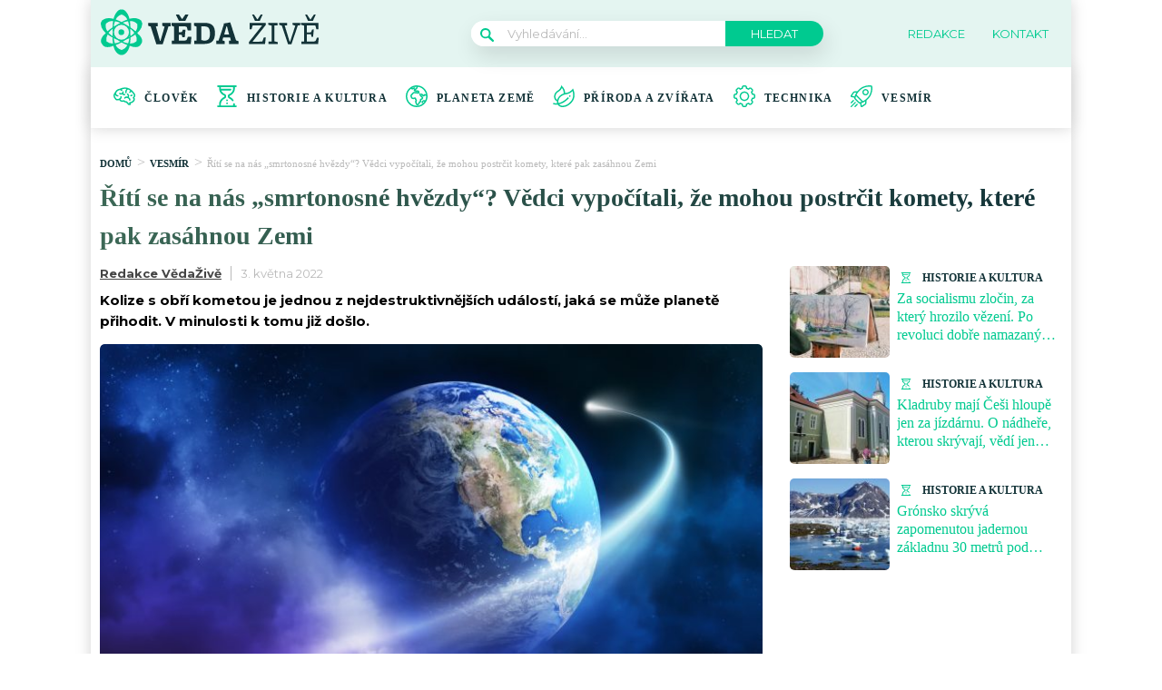

--- FILE ---
content_type: text/html; charset=UTF-8
request_url: https://vedazive.cz/vesmir/kolize-zeme-s-kometou/
body_size: 57391
content:
<!DOCTYPE html>
<html lang="cs">
<head>
	<meta charset="UTF-8">
	<meta name="viewport" content="width=device-width, initial-scale=1">

					<script id="wpify-ads-position-4112">window.WpifyAds=window.WpifyAds||[];window.WpifyAds.push({"id":4112,"width":"","height":"","type":"all","switch_interval":"","ads":[{"id":180843,"devices":["mobile","non-mobile"],"seznam":{"zone_id":"","width":"","height":"","is_popup":false},"adsense":{"client":"","slot":"","width":"","height":"","format":[],"fullwidth":false},"html":{"content":"<script async src=\"https:\/\/cdn.performax.cz\/yi\/adsbypx\/px_autoads.js\"><\/script>\n<link rel=\"stylesheet\" href=\"https:\/\/cdn.performax.cz\/yi\/adsbypx\/px_autoads.css\"\/>"},"show_to":"not_from_seznam","show_on":"immediately","before":"","after":""},{"id":92139,"devices":["mobile","non-mobile"],"seznam":{"zone_id":"","width":"","height":"","is_seznam_referer":false,"is_popup":false},"adsense":{"client":"","slot":"","width":"","height":"","format":[],"fullwidth":false},"html":{"content":"<script src=\"https:\/\/d.seznam.cz\/recass\/js\/sznrecommend-measure.min.js\" data-webid=\"641\"><\/script>\n<script src=\"https:\/\/d.seznam.cz\/recass\/js\/sznrecommend.min.js\"><\/script>"},"show_to":"from_seznam","show_on":"immediately","before":"","after":""}],"raw":true,"script_id":"wpify-ads-position-4112"});</script>
					<link rel="stylesheet" type="text/css"
		  href="https://vedazive.cz/wp-content/plugins/abc-media/themes/wp-news/dist/css/onetrust.css?v=1259089800">

	<link rel="stylesheet" href="https://use.typekit.net/cza2via.css">
<link href="https://fonts.googleapis.com/css2?family=Montserrat:ital,wght@0,100;0,200;0,300;0,400;0,500;0,600;0,700;0,800;0,900;1,100;1,200;1,300;1,400;1,500;1,600;1,700;1,800;1,900&display=swap" rel="stylesheet">	<link rel="stylesheet" href="https://cdn.jsdelivr.net/bxslider/4.2.12/jquery.bxslider.css">
	<script src="https://ajax.googleapis.com/ajax/libs/jquery/3.1.1/jquery.min.js"></script>

	
					<script id="wpify-ads-position-4089">window.WpifyAds=window.WpifyAds||[];window.WpifyAds.push({"id":4089,"width":"","height":"","type":"all","switch_interval":"","ads":[],"raw":true,"script_id":"wpify-ads-position-4089"});</script>
				
	<style>
		
		:root {
			--primary-font: "FreightMicro Pro";
			--primary-font-rgba: rgba(0, 202, 144, 0.7);
			--darker-primary-font-rgba: rgba(0, 202, 144, 0.9);
			--secondary-font: "Montserrat";

			--primary-color: #00ca90;
			--darker-primary-color: #133338;
			--darker-primary-color-rgba: rgba(19, 51, 56, 0.7);
			--secondary-color: #e4f5f1;
			--button-color: #14242f;
			--accent-color: #ffffff;
			--navigation-color: ;

			--gradient-linky: linear-gradient(to right, #133338 0%, #133338 100%);
			--gradient-nadpisu: linear-gradient(to right, #3c6856 0%, #133338 100%);

			--barva-textu-paticka: #133338;
			--barva-textu-api-clanky: #133338;
			--barva-textu-dalsi-clanky: #133338;

			--barva-atributy-clanku: #00ca90;
			--barva-ikon-atributu-clanku: #00ca90;
			--barva-textu-paticka-hover: #00ca90;

			--barva-pozadi-tlacitka: #b9b9b9;
			--barva-textu-tlacitka: #ffffff;
			--barva-pozadi-stitku-hover: #9ddecc;
			--barva-pozadi-share-tlacitek: #9ddecc;
			--barva-tlacitka-hledat: #00ca90;
			--barva-tlacitka-hledat-hover: #9ddecc;
			--barva-dalsi-clanky: #133338;
			--barva-ikona-menu: #00ca90;
			--barva-linky-mobilni-menu: #9ddecc;
			--barva-hodnot-atributy-clanku: #133338;
			--barva-textu-jine-weby: #133338;
			--barva-share-tlacitek: ;
			--barva-nadpisu-vypisu-clanku: #00ca90;


		}

		@keyframes fadeInUp {
		0% {
			transform: translateY(100%);
			opacity: 0;
		}
		100% {
			transform: translateY(0%);
			opacity: 1;
			}
		}

		#didomi-notice {
		animation: 0.7s fadeInUp;
		}	
	</style>
	<link rel="stylesheet" type="text/css"
		  href="https://vedazive.cz/wp-content/plugins/abc-media/themes/wp-news/build/main.css?v=1969576955">

	<style>
				
		.header__logo img {
			max-height: 70px;
		}
		
		.header__navigation__categories li img {
			height: 24px;
		}
		
		.header__navigation__categories li
		{
		}

@media (max-width: 1200px) {
    .article-feedback__report {
        padding-left: 0;
    }
    .article-list__single__thumbnail {
        width: 170px;
    }

.single-article__meta-after__tag {
            padding-top: 0;
            padding-bottom: 0;
            line-height: 15px;
        }
}

@media (max-width: 1200px) {
.single-article {
    flex-wrap: wrap;
}
.single-article__sidebar {
    display: block;
}
}




#ssp-zone-243605-branding {
			position: fixed;
			left: 50%;
			transform: translate(-50%);
			margin: 0 auto;
		}
		
		/*
		 definice vlastností třídy adFull, která se elementu s brandingem přiřadí v okamžiku, kdy je
		 do něj úspěšně vykreslena reklama; určuje šířku (2000 px) a výšku (1400 px) elementu s brandingem
		 */
		#ssp-zone-243605-branding.adFull {
			width: 2000px;
			height: 1400px;
			z-index: 2;
		}
		
		/*
		 příklad definice odsazení těla stránky o 226 px od horního okraje po vykreslení brandingu;
		 implementace pro váš web se od uvedeného příkladu může lišit (je závislá na struktuře )
		 zdrojového kódu webu
		 */
		#ssp-zone-243605-branding.adFull ~ .branding-mover {
			position: relative;

		}
		#ssp-zone-243605-branding.adFull ~ header {
			width: 1060px;
			margin-left: auto;
			margin-right: auto;

		}


.header-navigation {
    padding: 20px 10px;
    -webkit-box-shadow: 0 0 16px #d4d4d4;
    margin-left: -10px;
}
.header-categories {
    margin-left: 15px;
}
.header__navigation__mode-switch {
    margin-right: 15px;
}
.header__navigation__links {
    margin-right: 15px;
}
.lower-category-article .title {
    color: #ec00ff;
}

.breadcrumbs li a {
    color: var(--darker-primary-color);
    font-weight: 700;
}

.external-article-detail__title a:hover {
    text-decoration-color: #00ca90;
}

.tertial-article .title a:hover{
	text-decoration-color: #133338;
}

.homepage-new-category-preview .title a:hover{
	text-decoration-color: #133338;
}

.category-secondary-article .title a:hover{
	text-decoration-color: #133338;
}

.similar-articles__single__category {
    color: var(--darker-primary-color);
}

.wysiwyg-content ul li::before {
    color: var(--barva-nadpisu-vypisu-clanku);
}

@media screen and (max-width: 700px) {
    .box-container {
        width: 100%;
        box-sizing: border-box;
        padding: 0 12px;
        overflow: hidden;
    }

    footer .container {
        max-width: 100%;
        margin:0;
        box-sizing: border-box;
    }
}	</style>

	
		<script>
			var sznSkyAd;

			function setSznSky(sznSkyAdArg) {
				sznSkyAd = sznSkyAdArg;
			}
		</script>

		<meta name="szn:permalink" content="vedazive.cz/vesmir/kolize-zeme-s-kometou/"/>
		<meta name="szn:hp-expire"
			  content="2022-05-17T02:09:00Z"/>
		<meta name="szn:is-family-friendly" content="true"/>
				<meta name="szn:section" content="kolize,kometa,země"/>
		<meta name="szn:image" content="https://vedazive.cz/wp-content/uploads/2022/04/kometa-planeta-zeme.jpg"
			  data-description="Zdroj fotografie: Depositphotos"/>
		
	<meta name='robots' content='max-image-preview:large' />

	<!-- This site is optimized with the Yoast SEO Premium plugin v15.9 - https://yoast.com/wordpress/plugins/seo/ -->
	<title>Zasáhne naši planetu v budoucnu některá z komet? | VědaŽivě.cz</title>
	<meta name="description" content="Astronomové v jedné ze studií propočítávají riziko zásahu planety kometou. Hvězdy je totiž odklánějí z jejich původních drah." />
	<meta name="robots" content="index, follow, max-snippet:-1, max-image-preview:large, max-video-preview:-1" />
	<link rel="canonical" href="https://vedazive.cz/vesmir/kolize-zeme-s-kometou/" />
	<meta property="og:locale" content="cs_CZ" />
	<meta property="og:type" content="article" />
	<meta property="og:title" content="Řítí se na nás „smrtonosné hvězdy“. Vědci vypočítali, že mohou postrčit komety, které pak zasáhnou Zemi" />
	<meta property="og:description" content="Astronomové v jedné ze studií propočítávají riziko zásahu planety kometou. Hvězdy je totiž odklánějí z jejich původních drah." />
	<meta property="og:url" content="https://vedazive.cz/vesmir/kolize-zeme-s-kometou/" />
	<meta property="og:site_name" content="VědaŽivě.cz" />
	<meta property="article:published_time" content="2022-05-03T02:09:00+00:00" />
	<meta property="article:modified_time" content="2025-11-13T13:37:47+00:00" />
	<meta property="og:image" content="https://vedazive.cz/wp-content/uploads/2022/04/kometa-planeta-zeme.jpg" />
	<meta property="og:image:width" content="1000" />
	<meta property="og:image:height" content="720" />
	<meta name="twitter:card" content="summary_large_image" />
	<meta name="twitter:label1" content="Written by">
	<meta name="twitter:data1" content="Redakce VědaŽivě">
	<meta name="twitter:label2" content="Est. reading time">
	<meta name="twitter:data2" content="3 minuty">
	<!-- / Yoast SEO Premium plugin. -->


<link rel='dns-prefetch' href='//www.googletagmanager.com' />
<link rel='dns-prefetch' href='//s.w.org' />
<link rel="alternate" type="application/rss+xml" title="VědaŽivě.cz &raquo; RSS komentářů pro Řítí se na nás „smrtonosné hvězdy“? Vědci vypočítali, že mohou postrčit komety, které pak zasáhnou Zemi" href="https://vedazive.cz/vesmir/kolize-zeme-s-kometou/feed/" />
		<script type="text/javascript">
			window._wpemojiSettings = {"baseUrl":"https:\/\/s.w.org\/images\/core\/emoji\/13.0.1\/72x72\/","ext":".png","svgUrl":"https:\/\/s.w.org\/images\/core\/emoji\/13.0.1\/svg\/","svgExt":".svg","source":{"concatemoji":"https:\/\/vedazive.cz\/wp-includes\/js\/wp-emoji-release.min.js?ver=5.7.10"}};
			!function(e,a,t){var n,r,o,i=a.createElement("canvas"),p=i.getContext&&i.getContext("2d");function s(e,t){var a=String.fromCharCode;p.clearRect(0,0,i.width,i.height),p.fillText(a.apply(this,e),0,0);e=i.toDataURL();return p.clearRect(0,0,i.width,i.height),p.fillText(a.apply(this,t),0,0),e===i.toDataURL()}function c(e){var t=a.createElement("script");t.src=e,t.defer=t.type="text/javascript",a.getElementsByTagName("head")[0].appendChild(t)}for(o=Array("flag","emoji"),t.supports={everything:!0,everythingExceptFlag:!0},r=0;r<o.length;r++)t.supports[o[r]]=function(e){if(!p||!p.fillText)return!1;switch(p.textBaseline="top",p.font="600 32px Arial",e){case"flag":return s([127987,65039,8205,9895,65039],[127987,65039,8203,9895,65039])?!1:!s([55356,56826,55356,56819],[55356,56826,8203,55356,56819])&&!s([55356,57332,56128,56423,56128,56418,56128,56421,56128,56430,56128,56423,56128,56447],[55356,57332,8203,56128,56423,8203,56128,56418,8203,56128,56421,8203,56128,56430,8203,56128,56423,8203,56128,56447]);case"emoji":return!s([55357,56424,8205,55356,57212],[55357,56424,8203,55356,57212])}return!1}(o[r]),t.supports.everything=t.supports.everything&&t.supports[o[r]],"flag"!==o[r]&&(t.supports.everythingExceptFlag=t.supports.everythingExceptFlag&&t.supports[o[r]]);t.supports.everythingExceptFlag=t.supports.everythingExceptFlag&&!t.supports.flag,t.DOMReady=!1,t.readyCallback=function(){t.DOMReady=!0},t.supports.everything||(n=function(){t.readyCallback()},a.addEventListener?(a.addEventListener("DOMContentLoaded",n,!1),e.addEventListener("load",n,!1)):(e.attachEvent("onload",n),a.attachEvent("onreadystatechange",function(){"complete"===a.readyState&&t.readyCallback()})),(n=t.source||{}).concatemoji?c(n.concatemoji):n.wpemoji&&n.twemoji&&(c(n.twemoji),c(n.wpemoji)))}(window,document,window._wpemojiSettings);
		</script>
		<style type="text/css">
img.wp-smiley,
img.emoji {
	display: inline !important;
	border: none !important;
	box-shadow: none !important;
	height: 1em !important;
	width: 1em !important;
	margin: 0 .07em !important;
	vertical-align: -0.1em !important;
	background: none !important;
	padding: 0 !important;
}
</style>
	<link rel='stylesheet' id='wp-block-library-css'  href='https://vedazive.cz/wp-includes/css/dist/block-library/style.min.css?ver=5.7.10' type='text/css' media='all' />
<link rel='stylesheet' id='abc-swb-plugin-styles-css'  href='https://vedazive.cz/wp-content/plugins/abc-media-sitewide-links/assets/css/styles.css?ver=1769131135' type='text/css' media='all' />
<link rel='stylesheet' id='animate-css'  href='https://vedazive.cz/wp-content/plugins/wp-quiz-pro/assets/frontend/css/animate.css?ver=3.6.0' type='text/css' media='all' />
<link rel='stylesheet' id='wp-quiz-css'  href='https://vedazive.cz/wp-content/plugins/wp-quiz-pro/assets/frontend/css/wp-quiz.css?ver=2.1.11' type='text/css' media='all' />
<link rel='stylesheet' id='wpify-ads-ec8ccd785f2a6a29cec26cb78e8aeb6a-css'  href='https://vedazive.cz/wp-content/plugins/wpify-ads/build/wpify-ads.css?ver=efaa56c508a6bf6dad23b4fe787178b3' type='text/css' media='all' />
<script type='text/javascript' src='https://vedazive.cz/wp-includes/js/dist/vendor/wp-polyfill.min.js?ver=7.4.4' id='wp-polyfill-js'></script>
<script type='text/javascript' id='wp-polyfill-js-after'>
( 'fetch' in window ) || document.write( '<script src="https://vedazive.cz/wp-includes/js/dist/vendor/wp-polyfill-fetch.min.js?ver=3.0.0"></scr' + 'ipt>' );( document.contains ) || document.write( '<script src="https://vedazive.cz/wp-includes/js/dist/vendor/wp-polyfill-node-contains.min.js?ver=3.42.0"></scr' + 'ipt>' );( window.DOMRect ) || document.write( '<script src="https://vedazive.cz/wp-includes/js/dist/vendor/wp-polyfill-dom-rect.min.js?ver=3.42.0"></scr' + 'ipt>' );( window.URL && window.URL.prototype && window.URLSearchParams ) || document.write( '<script src="https://vedazive.cz/wp-includes/js/dist/vendor/wp-polyfill-url.min.js?ver=3.6.4"></scr' + 'ipt>' );( window.FormData && window.FormData.prototype.keys ) || document.write( '<script src="https://vedazive.cz/wp-includes/js/dist/vendor/wp-polyfill-formdata.min.js?ver=3.0.12"></scr' + 'ipt>' );( Element.prototype.matches && Element.prototype.closest ) || document.write( '<script src="https://vedazive.cz/wp-includes/js/dist/vendor/wp-polyfill-element-closest.min.js?ver=2.0.2"></scr' + 'ipt>' );( 'objectFit' in document.documentElement.style ) || document.write( '<script src="https://vedazive.cz/wp-includes/js/dist/vendor/wp-polyfill-object-fit.min.js?ver=2.3.4"></scr' + 'ipt>' );
</script>
<script type='text/javascript' src='https://vedazive.cz/wp-includes/js/dist/hooks.min.js?ver=d0188aa6c336f8bb426fe5318b7f5b72' id='wp-hooks-js'></script>
<script type='text/javascript' src='https://vedazive.cz/wp-includes/js/dist/i18n.min.js?ver=6ae7d829c963a7d8856558f3f9b32b43' id='wp-i18n-js'></script>
<script type='text/javascript' id='wp-i18n-js-after'>
wp.i18n.setLocaleData( { 'text direction\u0004ltr': [ 'ltr' ] } );
</script>
<script type='text/javascript' src='https://vedazive.cz/wp-includes/js/dist/vendor/lodash.min.js?ver=4.17.21' id='lodash-js'></script>
<script type='text/javascript' id='lodash-js-after'>
window.lodash = _.noConflict();
</script>
<script type='text/javascript' src='https://vedazive.cz/wp-includes/js/dist/url.min.js?ver=7c99a9585caad6f2f16c19ecd17a86cd' id='wp-url-js'></script>
<script type='text/javascript' id='wp-api-fetch-js-translations'>
( function( domain, translations ) {
	var localeData = translations.locale_data[ domain ] || translations.locale_data.messages;
	localeData[""].domain = domain;
	wp.i18n.setLocaleData( localeData, domain );
} )( "default", {"translation-revision-date":"2022-10-18 14:04:13+0000","generator":"GlotPress\/4.0.0-alpha.11","domain":"messages","locale_data":{"messages":{"":{"domain":"messages","plural-forms":"nplurals=3; plural=(n == 1) ? 0 : ((n >= 2 && n <= 4) ? 1 : 2);","lang":"cs_CZ"},"You are probably offline.":["Z\u0159ejm\u011b jste offline."],"Media upload failed. If this is a photo or a large image, please scale it down and try again.":["Nahr\u00e1v\u00e1n\u00ed souboru se nezda\u0159ilo. Pokud se jedn\u00e1 o fotku, nebo velk\u00fd obr\u00e1zek, zmen\u0161ete jeho rozm\u011bry a zkuste to znovu."],"An unknown error occurred.":["Vyskytla se nezn\u00e1m\u00e1 chyba."],"The response is not a valid JSON response.":["Odpov\u011b\u010f nen\u00ed platn\u00e1 odpov\u011b\u010f ve form\u00e1tu JSON."]}},"comment":{"reference":"wp-includes\/js\/dist\/api-fetch.js"}} );
</script>
<script type='text/javascript' src='https://vedazive.cz/wp-includes/js/dist/api-fetch.min.js?ver=25cbf3644d200bdc5cab50e7966b5b03' id='wp-api-fetch-js'></script>
<script type='text/javascript' id='wp-api-fetch-js-after'>
wp.apiFetch.use( wp.apiFetch.createRootURLMiddleware( "https://vedazive.cz/wp-json/" ) );
wp.apiFetch.nonceMiddleware = wp.apiFetch.createNonceMiddleware( "96b21798a2" );
wp.apiFetch.use( wp.apiFetch.nonceMiddleware );
wp.apiFetch.use( wp.apiFetch.mediaUploadMiddleware );
wp.apiFetch.nonceEndpoint = "https://vedazive.cz/wp-admin/admin-ajax.php?action=rest-nonce";
</script>
<script type='text/javascript' src='https://vedazive.cz/wp-content/plugins/abc-media/themes/wp-news/build/plugin.js?ver=dda5601b33b8da0a7821' id='plugin-ef7e361098f594ba3a003a49d67be5e3-js'></script>
<script type='text/javascript' src='https://vedazive.cz/wp-content/plugins/wpify-ads/build/wpify-ads.js?ver=efaa56c508a6bf6dad23b4fe787178b3' id='wpify-ads-749673f82bd0206b2938147bfed91c7b-js'></script>
<script type='text/javascript' src='https://www.googletagmanager.com/gtag/js?id=UA-178394414-2' id='google_gtagjs-js'></script>
<script type='text/javascript' id='google_gtagjs-js-after'>
window.dataLayer = window.dataLayer || [];function gtag(){dataLayer.push(arguments);}
gtag('js', new Date());
gtag('config', 'UA-178394414-2', {"anonymize_ip":true} );
</script>
<link rel="https://api.w.org/" href="https://vedazive.cz/wp-json/" /><link rel="alternate" type="application/json" href="https://vedazive.cz/wp-json/wp/v2/posts/84179" /><link rel="EditURI" type="application/rsd+xml" title="RSD" href="https://vedazive.cz/xmlrpc.php?rsd" />
<link rel="wlwmanifest" type="application/wlwmanifest+xml" href="https://vedazive.cz/wp-includes/wlwmanifest.xml" /> 
<meta name="generator" content="WordPress 5.7.10" />
<link rel='shortlink' href='https://vedazive.cz/?p=84179' />
<link rel="alternate" type="application/json+oembed" href="https://vedazive.cz/wp-json/oembed/1.0/embed?url=https%3A%2F%2Fvedazive.cz%2Fvesmir%2Fkolize-zeme-s-kometou%2F" />
<link rel="alternate" type="text/xml+oembed" href="https://vedazive.cz/wp-json/oembed/1.0/embed?url=https%3A%2F%2Fvedazive.cz%2Fvesmir%2Fkolize-zeme-s-kometou%2F&#038;format=xml" />
<meta name="generator" content="Site Kit by Google 1.14.0" /><script async src="https://securepubads.g.doubleclick.net/tag/js/gpt.js" crossorigin="anonymous"></script>

<script src="https://1gr.cz/js/uni/gemius-souhlas.js"></script>

<script type="text/javascript">
var pp_gemius_identifier = '.WqV7ebkZRLF6Z2hTdZATJchLT.IggMMr9EfWoce5Ln.x7';
// lines below shouldn't be edited
function gemius_pending(i) { window[i] = window[i] || function() {var x = window[i+'_pdata'] = window[i+'_pdata'] || []; x[x.length]=Array.prototype.slice.call(arguments, 0);};};
(function(cmds) { var c; while(c = cmds.pop()) gemius_pending(c)})(['gemius_cmd', 'gemius_hit', 'gemius_event', 'gemius_init', 'pp_gemius_hit', 'pp_gemius_event', 'pp_gemius_init']);
window.pp_gemius_cmd = window.pp_gemius_cmd || window.gemius_cmd;
(function(d,t) {try {var gt=d.createElement(t),s=d.getElementsByTagName(t)[0],l='http'+((location.protocol=='https:')?'s':''); gt.setAttribute('async','async');
gt.setAttribute('defer','defer'); gt.src=l+'://spir.hit.gemius.pl/xgemius.min.js'; s.parentNode.insertBefore(gt,s);} catch (e) {}})(document,'script');
</script> 

<script type="text/javascript">
    (function(c,l,a,r,i,t,y){
        c[a]=c[a]||function(){(c[a].q=c[a].q||[]).push(arguments)};
        t=l.createElement(r);t.async=1;t.src="https://www.clarity.ms/tag/"+i;
        y=l.getElementsByTagName(r)[0];y.parentNode.insertBefore(t,y);
    })(window, document, "clarity", "script", "pfdske3z0k");
</script>
<link rel="apple-touch-icon" sizes="180x180" href="/wp-content/uploads/fbrfg/apple-touch-icon.png">
<link rel="icon" type="image/png" sizes="32x32" href="/wp-content/uploads/fbrfg/favicon-32x32.png">
<link rel="icon" type="image/png" sizes="16x16" href="/wp-content/uploads/fbrfg/favicon-16x16.png">
<link rel="manifest" href="/wp-content/uploads/fbrfg/site.webmanifest">
<link rel="shortcut icon" href="/wp-content/uploads/fbrfg/favicon.ico">
<meta name="msapplication-TileColor" content="#ffffff">
<meta name="msapplication-config" content="/wp-content/uploads/fbrfg/browserconfig.xml">
<meta name="theme-color" content="#ffffff"><script async src="//pagead2.googlesyndication.com/pagead/js/adsbygoogle.js"></script> <script>
(adsbygoogle = window.adsbygoogle || []).push({
google_ad_client: "ca-pub-7528899691063852",
enable_page_level_ads: true,
tag_partner: "site_kit"
});
</script>
		<link rel="icon" href="https://vedazive.cz/wp-content/uploads/2023/03/cropped-vedazive-logo-32x32.jpg" sizes="32x32" />
<link rel="icon" href="https://vedazive.cz/wp-content/uploads/2023/03/cropped-vedazive-logo-192x192.jpg" sizes="192x192" />
<link rel="apple-touch-icon" href="https://vedazive.cz/wp-content/uploads/2023/03/cropped-vedazive-logo-180x180.jpg" />
<meta name="msapplication-TileImage" content="https://vedazive.cz/wp-content/uploads/2023/03/cropped-vedazive-logo-270x270.jpg" />
		<style type="text/css" id="wp-custom-css">
			.r2b2-performax-sticky-mobile .regular-ad-note{display: none;}		</style>
		
	<script>
		document.addEventListener('seznam-referrer', () => {
			window.addEventListener('load', () => {
				const links = document.querySelectorAll('a.transfer-szn-utm');
				links.forEach(link => {
					const parts = link.href.split('?');
					parts[1] = (parts[1] ? parts[1] + '&' : '') + 'utm_source=www.seznam.cz&utm_medium=sekce-z-internetu';
					link.href = parts.join('?')
				})
			})
		})
	</script>
</head>
<body >


<script src="https://ssp.imedia.cz/static/js/ssp.js"></script>
<div id="fb-root"></div>
<script async defer crossorigin="anonymous"
		src="https://connect.facebook.net/cs_CZ/sdk.js#xfbml=1&version=v7.0&appId=1550879811812331&autoLogAppEvents=1"></script>

<script src="//ssp.imedia.cz/static/js/ssp.js"></script>
<script>
	var sznAds = [];
</script>

				<script id="wpify-ads-position-4065">window.WpifyAds=window.WpifyAds||[];window.WpifyAds.push({"id":4065,"width":"","height":"","type":"","switch_interval":"","ads":[{"id":183774,"devices":["non-mobile"],"seznam":{"zone_id":"","width":"","height":"","is_popup":false},"adsense":{"client":"","slot":"","width":"","height":"","format":[],"fullwidth":false},"html":{"content":"<table id=\"r-leaderboardhp\" class=\"r-main ahead s_branding\">\n\t<tr>\n\t\t<td>\n\t\t\t<div class=\"r-head\"><span><\/span><\/div>\n\t\t\t<div class=\"r-body\">\n\t\t\t\t<div id='branding'><\/div>\n\t\t\t<\/div>\n\t\t<\/td>\n\t<\/tr>\n<\/table>"},"show_to":"not_from_seznam","show_on":"immediately","before":"","after":""},{"id":92153,"devices":["non-mobile"],"seznam":{"zone_id":"","width":"","height":"","is_seznam_referer":true,"is_popup":false},"adsense":{"client":"","slot":"","width":"","height":"","format":[],"fullwidth":false},"html":{"content":"<div id=\"ssp-zone-243605\" style=\"margin: auto; text-align: center;\"><\/div>\n<script>\nvar brandedZones = [];\nif (window.innerWidth >= 1366) {\n    document.body.insertAdjacentHTML('afterbegin', '<div id=\"ssp-zone-243605-branding\"><\/div>');\n\tbrandedZones.push({\n\t\t\"zoneId\": 243605,\n\t\t\"width\": 2000,\n\t\t\"id\": \"ssp-zone-243605\",\n\t\t\"elements\": [\n\t\t\t{id: \"ssp-zone-243605-branding\", width: 2000, height: 1400}\n\t\t]\n\t});\n}\nsssp.getAds(brandedZones);\n<\/script>"},"show_to":"from_seznam","show_on":"immediately","before":"","after":""}],"raw":true,"script_id":"wpify-ads-position-4065"});</script>
				
<div class="box-container">
					<div class="regular-ad ">
				<script id="wpify-ads-position-4080">window.WpifyAds=window.WpifyAds||[];window.WpifyAds.push({"id":4080,"width":"","height":"","type":"","switch_interval":"","ads":[],"raw":false,"script_id":"wpify-ads-position-4080"});</script>
		</div>		
	<header>
		<div class="container">
			<div class="header">
				<div class="header__menu-toggler" style="margin-right: 30px;">
					<a href="#" class="j-toggle-navigation">
						<span></span>
						<span></span>
						<span></span>
					</a>
				</div>
				<div class="header__logo">
					<a href="https://vedazive.cz">
						<img src="https://vedazive.cz/wp-content/uploads/2022/02/veda_zive1.svg">
					</a>
				</div>
				<div style="display: flex; align-items: center;">


					<a href="#"
					   class="header__navigation__mode-switch header__navigation__mode-switch--mobile "
					   style="margin: 0; margin-right: 20px;">
						<span>
							<img src="https://vedazive.cz/wp-content/plugins/abc-media/themes/wp-news/dist/img/moon.svg">
						</span>
					</a>
					<div class="header__navigation-toggler">
						<a href="#" class="j-toggle-search">
							<svg xmlns="http://www.w3.org/2000/svg" width="15" height="15">
								<path fill="#00ca90"
									  d="M5.797 9.545a3.75 3.75 0 1 1-.007-7.501 3.75 3.75 0 0 1 .01 7.501h-.003zm4.653-.644c1.837-2.543 1.222-6.063-1.371-7.863-2.593-1.8-6.185-1.199-8.02 1.344-1.837 2.543-1.223 6.063 1.37 7.863a5.85 5.85 0 0 0 6.252.254l4.242 4.134c.458.472 1.22.491 1.702.042a1.164 1.164 0 0 0 0-1.711z"/>
							</svg>
						</a>
					</div>
				</div>
				<div class="header__navigation__search hidden-xs">
					<div class="search-form">
						<form action="https://vedazive.cz" method="GET">
							<svg class="search-form__magnify" xmlns="http://www.w3.org/2000/svg" width="15" height="15">
								<path fill="#00ca90"
									  d="M5.797 9.545a3.75 3.75 0 1 1-.007-7.501 3.75 3.75 0 0 1 .01 7.501h-.003zm4.653-.644c1.837-2.543 1.222-6.063-1.371-7.863-2.593-1.8-6.185-1.199-8.02 1.344-1.837 2.543-1.223 6.063 1.37 7.863a5.85 5.85 0 0 0 6.252.254l4.242 4.134c.458.472 1.22.491 1.702.042a1.164 1.164 0 0 0 0-1.711z"/>
							</svg>
							<input type="text" name="s" placeholder="Vyhledávání...">
							<input type="submit" value="Hledat">
						</form>
					</div>
				</div>
				<ul class="header__navigation__links hidden-s">
					<li>
						<a href="https://vedazive.cz/redakce/">
							<img src="">
							<span>Redakce</span>
						</a>
					</li>
					<li>
						<a href="https://vedazive.cz/kontakt/">
							<img src="">
							<san>Kontakt</san>

						</a>
					</li>
				</ul>
			</div>
		</div>
	</header>
	<nav class="header-navigation hidden-s">
		<div class="container">
			<div class="header-categories">
				<ul class="header__navigation__categories">
											<li>
                        <span class="menu-icon-wrapper"><img src="https://vedazive.cz/wp-content/uploads/2022/02/motivace.svg"></span>
							<a href="https://vedazive.cz/kategorie/clovek/">Člověk</a>
						</li>
												<li>
                        <span class="menu-icon-wrapper"><img src="https://vedazive.cz/wp-content/uploads/2022/02/hourglass-1.svg"></span>
							<a href="https://vedazive.cz/kategorie/historie-kultura/">Historie a kultura</a>
						</li>
												<li>
                        <span class="menu-icon-wrapper"><img src="https://vedazive.cz/wp-content/uploads/2022/02/world-map-2.svg"></span>
							<a href="https://vedazive.cz/kategorie/planeta-zeme/">Planeta Země</a>
						</li>
												<li>
                        <span class="menu-icon-wrapper"><img src="https://vedazive.cz/wp-content/uploads/2022/02/leaf-1-1.svg"></span>
							<a href="https://vedazive.cz/kategorie/priroda-zvirata/">Příroda a zvířata</a>
						</li>
												<li>
                        <span class="menu-icon-wrapper"><img src="https://vedazive.cz/wp-content/uploads/2022/02/settings-1.svg"></span>
							<a href="https://vedazive.cz/kategorie/technika/">Technika</a>
						</li>
												<li>
                        <span class="menu-icon-wrapper"><img src="https://vedazive.cz/wp-content/uploads/2022/02/shuttle-1.svg"></span>
							<a href="https://vedazive.cz/kategorie/vesmir/">Vesmír</a>
						</li>
										</ul>
				<a href="#"
				   class="header__navigation__mode-switch  ">
                <span>
                    <img src="https://vedazive.cz/wp-content/plugins/abc-media/themes/wp-news/dist/img/moon.svg">
                </span>
				</a>
			</div>
		</div>
	</nav>

	<div class="mobile-navigation mobile-navigation--mobile-hidden" style="hidden">
		<!--
    <div class="header__navigation__search">
        <div class="search-form">
            <form action="https://vedazive.cz" method="GET">
                <svg class="search-form__magnify" xmlns="http://www.w3.org/2000/svg" width="15" height="15">
                    <path fill="#ffffff"
                          d="M5.797 9.545a3.75 3.75 0 1 1-.007-7.501 3.75 3.75 0 0 1 .01 7.501h-.003zm4.653-.644c1.837-2.543 1.222-6.063-1.371-7.863-2.593-1.8-6.185-1.199-8.02 1.344-1.837 2.543-1.223 6.063 1.37 7.863a5.85 5.85 0 0 0 6.252.254l4.242 4.134c.458.472 1.22.491 1.702.042a1.164 1.164 0 0 0 0-1.711z"/>
                </svg>
                <input type="text" name="s" placeholder="Vyhledávání...">
                <input type="submit" value="Hledat">
            </form>
        </div>
    </div>
-->

		<nav class="header-navigation">
			<div class="container">
				<div class="header-categories">
					<ul class="header__navigation__categories">
													<li>
								<span class="menu-icon-wrapper"><img
											src="https://vedazive.cz/wp-content/uploads/2022/02/motivace.svg"></span>
								<a href="https://vedazive.cz/kategorie/clovek/">Člověk</a>
							</li>
														<li>
								<span class="menu-icon-wrapper"><img
											src="https://vedazive.cz/wp-content/uploads/2022/02/hourglass-1.svg"></span>
								<a href="https://vedazive.cz/kategorie/historie-kultura/">Historie a kultura</a>
							</li>
														<li>
								<span class="menu-icon-wrapper"><img
											src="https://vedazive.cz/wp-content/uploads/2022/02/world-map-2.svg"></span>
								<a href="https://vedazive.cz/kategorie/planeta-zeme/">Planeta Země</a>
							</li>
														<li>
								<span class="menu-icon-wrapper"><img
											src="https://vedazive.cz/wp-content/uploads/2022/02/leaf-1-1.svg"></span>
								<a href="https://vedazive.cz/kategorie/priroda-zvirata/">Příroda a zvířata</a>
							</li>
														<li>
								<span class="menu-icon-wrapper"><img
											src="https://vedazive.cz/wp-content/uploads/2022/02/settings-1.svg"></span>
								<a href="https://vedazive.cz/kategorie/technika/">Technika</a>
							</li>
														<li>
								<span class="menu-icon-wrapper"><img
											src="https://vedazive.cz/wp-content/uploads/2022/02/shuttle-1.svg"></span>
								<a href="https://vedazive.cz/kategorie/vesmir/">Vesmír</a>
							</li>
												</ul>
					<!--
                <a href="#"
                   class="header__navigation__mode-switch  ">
                <span>
                    <img src="https://vedazive.cz/wp-content/plugins/abc-media/themes/wp-news/dist/img/moon.svg">
                </span>
                </a>
-->
				</div>
			</div>
		</nav>

		<ul class="header__navigation__links">
			<li>
				<a href="https://vedazive.cz/redakce/">
					<img src="https://vedazive.cz/wp-content/plugins/abc-media/themes/wp-news/dist/img/redakce-icon.svg">
					<span>Redakce</span>
				</a>
			</li>
			<li>
				<a href="https://vedazive.cz/kontakt/">
					<img src="https://vedazive.cz/wp-content/plugins/abc-media/themes/wp-news/dist/img/kontakt-icon.svg">
					<san>Kontakt</san>

				</a>
			</li>
		</ul>
	</div>


	<div class="mobile-search mobile-search--mobile-hidden" style="hidden">

		<div class="header__navigation__search">
			<div class="search-form">
				<form action="https://vedazive.cz" method="GET">
					<svg class="search-form__magnify" xmlns="http://www.w3.org/2000/svg" width="15" height="15">
						<path fill="#ffffff"
							  d="M5.797 9.545a3.75 3.75 0 1 1-.007-7.501 3.75 3.75 0 0 1 .01 7.501h-.003zm4.653-.644c1.837-2.543 1.222-6.063-1.371-7.863-2.593-1.8-6.185-1.199-8.02 1.344-1.837 2.543-1.223 6.063 1.37 7.863a5.85 5.85 0 0 0 6.252.254l4.242 4.134c.458.472 1.22.491 1.702.042a1.164 1.164 0 0 0 0-1.711z"/>
					</svg>
					<input type="text" name="s" placeholder="Vyhledávání...">
					<input type="submit" value="Hledat">
				</form>
			</div>
		</div>

	</div>

<main class="container">

    <ul class="breadcrumbs">
		        <li><a href="https://vedazive.cz">Domů</a></li>
        <li><a href="https://vedazive.cz/kategorie/vesmir/"
               class="uppercase">Vesmír</a></li>
        <li><span>Řítí se na nás „smrtonosné hvězdy“? Vědci vypočítali, že mohou postrčit komety, které pak zasáhnou Zemi</span>
        </li>
    </ul>

    <div class="wysiwyg-content">
        <h1 class="main-title">Řítí se na nás „smrtonosné hvězdy“? Vědci vypočítali, že mohou postrčit komety, které pak zasáhnou Zemi</h1>
    </div>

    <div class="single-article">
        <div class="single-article__content" id="singleArticleContent">

			                <div class="single-article__meta-after">
                    <div class="single-article__meta-after__author">
						                        <a href="https://vedazive.cz/author/redakce-vedazive/">Redakce VědaŽivě</a>
                        <div class="single-article__meta-after__date">
							3. května 2022                        </div>
                    </div>
                </div>
				

            <div class="article-perex">
				<p>Kolize s obří kometou je jednou z nejdestruktivnějších událostí, jaká se může planetě přihodit. V minulosti k tomu již došlo.</p>
            </div>

							<div class="regular-ad ">
				<script id="wpify-ads-position-4059">window.WpifyAds=window.WpifyAds||[];window.WpifyAds.push({"id":4059,"width":"","height":"","type":"","switch_interval":"","ads":[{"id":92097,"devices":["mobile","non-mobile"],"seznam":{"zone_id":"","width":"","height":"","is_seznam_referer":false,"is_popup":false},"adsense":{"client":"ca-pub-7528899691063852","slot":"4488885716","width":"","height":"","format":[],"fullwidth":true},"html":{"content":""},"show_to":"not_from_seznam","show_on":"immediately","before":"\t\t<div class=regular-ad-note>\n\t\t\t\tReklama\n\t\t<\/div>\n\t\t","after":""}],"raw":false,"script_id":"wpify-ads-position-4059"});</script>
		</div>		

            <div class="single-article__thumbnail-wrapper">
								                    <div class="single-article__thumbnail--no-slider">
						                        <div class="article-image-wrapper">
							<img width="623" height="410" src="https://vedazive.cz/wp-content/uploads/2022/04/kometa-planeta-zeme-710x467.jpg" class="attachment-gallery-preview size-gallery-preview wp-post-image" alt="" loading="lazy" />							                                <a href="#" class="article-image-wrapper-display" style="bottom: 20px;">
                                    <span class="article-image-wrapper-i">i</span>
                                    <span class="article-image-wrapper-author">Zdroj fotografie: Depositphotos</span>
                                </a>
								                        </div>
						                    </div>
                </div>
				



								<div class="regular-ad ">
				<script id="wpify-ads-position-4038">window.WpifyAds=window.WpifyAds||[];window.WpifyAds.push({"id":4038,"width":"","height":"","type":"","switch_interval":"","ads":[],"raw":false,"script_id":"wpify-ads-position-4038"});</script>
		</div>		
                                   
                <div class="wysiwyg-content" id="mainArticleContent">
					
<p>Astronomové provedli kosmický ekvivalent SWAT analýzy. <a href="https://www.researchgate.net/publication/269417403_Close_encounters_of_the_stellar_kind" target="_blank" rel="noreferrer noopener">Tento výzkum rozebírá</a>, jak často se hvězdy zatoulají do Oortova mraku. Tedy do rozsáhlého sférického mraku miliard ledových objektů, <strong>který obklopuje celý náš solární systém</strong>. Tato setkání mohou ovlivnit blízko se pohybující komety a poslat je právě naším směrem. To by logicky mohlo vést k&nbsp;nečekané kolizi takového objektu i se Zemí.				<div class="regular-ad ">
				<script id="wpify-ads-position-4041">window.WpifyAds=window.WpifyAds||[];window.WpifyAds.push({"id":4041,"width":"","height":"","type":"all","switch_interval":"","ads":[{"id":182760,"devices":["non-mobile"],"seznam":{"zone_id":"323758","width":"480","height":"300","is_popup":false},"adsense":{"client":"","slot":"","width":"","height":"","format":[],"fullwidth":false},"html":{"content":""},"show_to":"from_seznam","show_on":"immediately","before":"\t\t<div class=regular-ad-note>\n\t\t\t\tReklama\n\t\t<\/div>\n\t\t","after":""},{"id":92106,"devices":["mobile"],"seznam":{"zone_id":"243620","width":"480","height":"480","is_seznam_referer":true,"is_popup":false},"adsense":{"client":"","slot":"","width":"","height":"","format":[],"fullwidth":false},"html":{"content":""},"show_to":"from_seznam","show_on":"immediately","before":"\t\t<div class=regular-ad-note>\n\t\t\t\tReklama\n\t\t<\/div>\n\t\t","after":""},{"id":92100,"devices":["non-mobile","mobile"],"seznam":{"zone_id":"","width":"","height":"","is_seznam_referer":false,"is_popup":false},"adsense":{"client":"ca-pub-7528899691063852","slot":"8236559033","width":"","height":"","format":[],"fullwidth":true},"html":{"content":""},"show_to":"not_from_seznam","show_on":"immediately","before":"\t\t<div class=regular-ad-note>\n\t\t\t\tReklama\n\t\t<\/div>\n\t\t","after":""}],"raw":false,"script_id":"wpify-ads-position-4041"});</script>
		</div>		</p>



<h2 id="h-predikce-pro-p-t-milion-let">Predikce pro příští milion let</h2>



<p>Během příštího milionu let se tato situace týká 19–24 hvězd, které budou 3,26 světelného roku od Slunce. Tedy dost blízko na to, aby odklonily komety z&nbsp;původního kurzu. <em>„Bezpochyby se musíme <strong>bát všeho, co se dostane do takové blízkosti</strong>,“</em> prohlásil <a href="https://www2.mpia-hd.mpg.de/homes/calj/" target="_blank" rel="noreferrer noopener">Coryn Bailer-Jones</a> z&nbsp;Astronomického institutu Maxe Plancka a jeden z&nbsp;autorů. Ovšem ne všechna tato blízká setkání povedou automaticky ke srážce Země s&nbsp;kometou.</p>


<div class="article-image-wrapper">
<figure class="wp-block-image size-large"><img loading="lazy" width="1000" height="563" src="https://vedazive.cz/wp-content/uploads/2022/04/planeta-komety-vesmir.jpg" alt="" class="wp-image-84183" srcset="https://vedazive.cz/wp-content/uploads/2022/04/planeta-komety-vesmir.jpg 1000w, https://vedazive.cz/wp-content/uploads/2022/04/planeta-komety-vesmir-320x180.jpg 320w, https://vedazive.cz/wp-content/uploads/2022/04/planeta-komety-vesmir-768x432.jpg 768w, https://vedazive.cz/wp-content/uploads/2022/04/planeta-komety-vesmir-720x405.jpg 720w, https://vedazive.cz/wp-content/uploads/2022/04/planeta-komety-vesmir-800x450.jpg 800w" sizes="(max-width: 1000px) 100vw, 1000px" />
<a href="#" class="article-image-wrapper-display"><span class="article-image-wrapper-i">i</span><span class="article-image-wrapper-author">Zdroj fotografie: Depositphotos</span></a></div>


<p>Celý výsledek záleží na kombinaci štěstí a pozice Země na její oběžné dráze vzhledem k&nbsp;procházející hvězdě. V&nbsp;těchto chvílích bude ale riziko kolize na svém vrcholu. Rozbor odhaduje, že během <strong>příštího milionu let se do vzdálenosti 16,3 světelných let</strong> od Slunce dostane 490–600 <a href="/tag/hvezda/">hvězd</a>. To je mnohem větší vzdálenost než původní odhad z&nbsp;Oortova oblaku. V&nbsp;případě opravdu velké hvězdy by však možnost odklonu existovala i tak.</p>



<h2 id="h-problematika-oortova-oblaku">Problematika Oortova oblaku</h2>



<p>Samotný Oortův oblak nebyl nikdy pozorován přímo, vědci ovšem jeho existenci vyvozují ze stavu komet. Komety, které vidíme, by se totiž dávno rozpustily nebo rozpadly, <strong>kdyby se stále nacházely jen na svých drahách</strong>. Badatelé proto věří, že musí trávit dlouhou dobu své existence ve vnějším rezervoáru. Z&nbsp;toho je pak vyrazí gravitace procházející hvězdy. Teoretický model naznačuje velikost Oortova oblaku asi 2&nbsp;000 astronomických jednotek.				<div class="regular-ad ad-post-half-content">
				<script id="wpify-ads-position-4044">window.WpifyAds=window.WpifyAds||[];window.WpifyAds.push({"id":4044,"width":"","height":"","type":"","switch_interval":"","ads":[{"id":192794,"devices":["mobile","non-mobile"],"seznam":{"zone_id":"","width":"","height":"","is_popup":false},"adsense":{"client":"","slot":"","width":"","height":"","format":[],"fullwidth":false},"html":{"content":"<!-- vedazive.cz \/ outstream -->\n<script src=\"https:\/\/cdn.performax.cz\/px2\/flexo.js?1\" async><\/script>\n<div id=\"PX_22204_136942629933124\"><\/div>\n<script>\n          window.px2 = window.px2 || { conf: {},queue: [] };\n          px2.queue.push(function () {\n              px2.render({\n                  slot: {\n                      id: 22204\n                  },\n                  elem: \"PX_22204_136942629933124\"\n              })\n          });\n<\/script>"},"show_to":"not_from_seznam","show_on":"page_load","before":"\t\t<div class=regular-ad-note>\n\t\t\t\tReklama\n\t\t<\/div>\n\t\t","after":""},{"id":92109,"devices":["mobile"],"seznam":{"zone_id":"243623","width":"480","height":"480","is_seznam_referer":true,"is_popup":false},"adsense":{"client":"","slot":"","width":"","height":"","format":[],"fullwidth":false},"html":{"content":""},"show_to":"from_seznam","show_on":"immediately","before":"\t\t<div class=regular-ad-note>\n\t\t\t\tReklama\n\t\t<\/div>\n\t\t","after":""}],"raw":false,"script_id":"wpify-ads-position-4044"});</script>
		</div>		</p>


<div class="article-image-wrapper">
<figure class="wp-block-image size-large"><img loading="lazy" width="1000" height="667" src="https://vedazive.cz/wp-content/uploads/2022/04/kometa-detail.jpg" alt="" class="wp-image-84181" srcset="https://vedazive.cz/wp-content/uploads/2022/04/kometa-detail.jpg 1000w, https://vedazive.cz/wp-content/uploads/2022/04/kometa-detail-320x213.jpg 320w, https://vedazive.cz/wp-content/uploads/2022/04/kometa-detail-768x512.jpg 768w, https://vedazive.cz/wp-content/uploads/2022/04/kometa-detail-172x115.jpg 172w, https://vedazive.cz/wp-content/uploads/2022/04/kometa-detail-720x480.jpg 720w" sizes="(max-width: 1000px) 100vw, 1000px" />
<a href="#" class="article-image-wrapper-display"><span class="article-image-wrapper-i">i</span><span class="article-image-wrapper-author">Zdroj fotografie: Depositphotos</span></a></div>


<p>Horní hranicí je pak 200&nbsp;000 astronomických jednotek (AU), odvozeno od vzdálenosti Země od Slunce. Pravděpodobně se v&nbsp;něm nachází miliardy volně obíhajících <a href="/tag/kometa/">komet</a> o velikosti až desítek kilometrů. <strong>Vzhledem k&nbsp;obrovské vzdálenosti se na nich gravitace</strong> Slunce projevuje jen minimálně – jen tolik, aby je udržela v „chodu“. Proto mohou být také velmi snadno odkloněny hvězdami, které se k&nbsp;nim dostanou dostatečně blízko.</p>



<h2 id="h-galaktick-st-ed-a-hv-zdn-setk-n">Galaktický střed a hvězdná setkání</h2>



<p>Poslední kalkulace vycházejí z&nbsp;dat teleskopu Gaia, který mapuje pozice a trajektorie asi 1 % Mléčné dráhy, tedy 200–300 miliard hvězd. Uvnitř disku Mléčné dráhy obíhají hvězdy kolem galaktického centra. Naše Slunce dokončí <strong>jeden oběh asi za 250 milionů let</strong> a někdy se nakrátko přiblíží i dalším hvězdám. Nálezy publikované v&nbsp;magazínu <em>Astronomy and Astrophysics</em> naznačují, že těchto setkání je dvakrát více, než bylo v&nbsp;minulosti odhadováno.				<div class="regular-ad ">
				<script id="wpify-ads-position-4047">window.WpifyAds=window.WpifyAds||[];window.WpifyAds.push({"id":4047,"width":"","height":"","type":"","switch_interval":"","ads":[],"raw":false,"script_id":"wpify-ads-position-4047"});</script>
		</div>		</p>



<p>Astronomové doufají, že v&nbsp;budoucnu rozšíří a prohloubí pohled do minulosti v&nbsp;naději, že najdou hvězdu odpovědnou za vyhynutí dinosaurů před 66 miliony let. Ačkoli není jisté, zda <strong>tehdejší vymírání způsobil asteroid nebo kometa</strong>, podle některých hlasů je kometa pravděpodobnější. Jsou totiž větší a jejich dopad má tak katastrofálnější důsledky. <em>„Můžete si představit vystopování onoho dopadu až k&nbsp;jeho zdroji, což by byl svatý grál,“</em> uvádí Bailer-Jones.</p>



<p class="has-text-align-center"><strong>Které známé komety vás napadají a viděli jste je?</strong></p>



<h4 id="h-zdroj-thescientist">Zdroj: <a href="https://www.the-scientist.com/" target="_blank" rel="noreferrer noopener">TheScientist</a></h4>




                </div>

								<div class="regular-ad ">
				<script id="wpify-ads-position-4050">window.WpifyAds=window.WpifyAds||[];window.WpifyAds.push({"id":4050,"width":"","height":"","type":"","switch_interval":"","ads":[{"id":92112,"devices":["mobile","non-mobile"],"seznam":{"zone_id":"","width":"","height":"","is_seznam_referer":false,"is_popup":false},"adsense":{"client":"ca-pub-7528899691063852","slot":"2984232355","width":"","height":"","format":[],"fullwidth":true},"html":{"content":""},"show_to":"not_from_seznam","show_on":"page_load","before":"\t\t<div class=regular-ad-note>\n\t\t\t\tReklama\n\t\t<\/div>\n\t\t","after":""}],"raw":false,"script_id":"wpify-ads-position-4050"});</script>
		</div>		
                <div class="post-pagination" style="margin-top: 30px;">

					
                </div>


				
								<div class="regular-ad ad-post-after-gallery">
				<script id="wpify-ads-position-4071">window.WpifyAds=window.WpifyAds||[];window.WpifyAds.push({"id":4071,"width":"","height":"","type":"","switch_interval":"","ads":[{"id":92118,"devices":["mobile"],"seznam":{"zone_id":"243626","width":"480","height":"480","is_seznam_referer":true,"is_popup":false},"adsense":{"client":"","slot":"","width":"","height":"","format":[],"fullwidth":false},"html":{"content":""},"show_to":"from_seznam","show_on":"immediately","before":"\t\t<div class=regular-ad-note>\n\t\t\t\tReklama\n\t\t<\/div>\n\t\t","after":""},{"id":92115,"devices":["non-mobile"],"seznam":{"zone_id":"243614","width":"560","height":"315","is_seznam_referer":true,"is_popup":false},"adsense":{"client":"","slot":"","width":"","height":"","format":[],"fullwidth":false},"html":{"content":""},"show_to":"from_seznam","show_on":"immediately","before":"\t\t<div class=regular-ad-note>\n\t\t\t\tReklama\n\t\t<\/div>\n\t\t","after":""}],"raw":false,"script_id":"wpify-ads-position-4071"});</script>
		</div>		
                <div class="single-article__cta-source">
					                </div>

                <div class="szn-fb-bar">
					                        <div class="szn-fb-bar__szn">
                            <div class="szn-fb-bar__szn__like">
                                <script src="https://pocitadlolibise.seznam.cz/pocitadlolibise.js" async></script>
                                <seznam-pocitadlolibise entity="https://vedazive.cz/vesmir/kolize-zeme-s-kometou/"
                                                        style="    --background-color: transparent;    --primary-color: #c00;    --count-color: #c00;    --hover-color: #a00;    --active-color: #a00;"></seznam-pocitadlolibise>
                            </div>
                            <div class="szn-fb-bar__szn__comment" style="display: flex; align-items: center;">
                                <a href="https://vedazive.cz/diskuze/kolize-zeme-s-kometou"
                                   style="display: flex; padding-bottom: 2px; align-items: center;">
                                    <svg class="d_Q" viewBox="0 0 14 14" xmlns="http://www.w3.org/2000/svg"
                                         style="height: 15px; margin-right: 6px;">
                                        <path fill="#c00"
                                              d="M7 10c-3.316 0-5-.619-5-4 0-3.381 1.684-4 5-4s5 .619 5 4c0 3.381-1.684 4-5 4zM7 0C2.452 0 0 1.582 0 6c0 2.33.688 3.864 2 4.801V14l4-2-.074-.037c.345.022.7.037 1.074.037 4.548 0 7-1.582 7-6s-2.452-6-7-6z"></path>
                                    </svg>

                                    <span>Diskuze</span> <span style="padding-left: 6px;"
                                                               class="szn-comments-count"></span>
                                </a>
                                <script type="text/javascript" src="https://d21-a.sdn.cz/d_21/sl/3/loader.js"></script>
                                <script>
                                  $(document).ready(function () {
                                    window.SZN.DiscussionLoader.load(['commentCount']).then(() => {
                                      window.SZN.Discussion.discussionFetchCommentCount('vedazive.cz/vesmir/kolize-zeme-s-kometou/')
                                          .then(result => {
                                            $('.szn-comments-count').text(result['vedazive.cz/vesmir/kolize-zeme-s-kometou/'].commentCount); // -> Number
                                          });
                                    });
                                  });
                                </script>

                                <a href="https://vedazive.cz/diskuze/kolize-zeme-s-kometou"
                                   class="szn-fb-bar__szn__tooltip">
                                    <svg version="1.1" id="Capa_1" xmlns="http://www.w3.org/2000/svg"
                                         xmlns:xlink="http://www.w3.org/1999/xlink" x="0px" y="0px"
                                         viewBox="0 0 512 512" style="height: 12px;" xml:space="preserve">
									<g>
                                        <g>
                                            <path fill="#fff" d="M501.874,482.794c-6.312-3.676-44.743-27.475-65.305-70.505c48.023-44.904,75.337-107.371,75.337-171.301
												c0-132.31-115.369-240.956-255.953-240.956S0,108.678,0,240.988s115.369,240.956,255.953,240.956
												c18.872,0,39.143-1.769,67.111-7.645c73.508,39.06,139.486,37.962,164.589,37.566c11.175-0.139,19.288,1.879,23.463-9.666
												C513.942,494.455,509.762,485.51,501.874,482.794z M285.948,361.966c0,16.564-13.429,29.995-29.995,29.995
												c-16.566,0-29.995-13.431-29.995-29.995V240.988c0-16.566,13.429-29.995,29.995-29.995c16.566,0,29.995,13.429,29.995,29.995
												V361.966z M255.953,165.002c-16.566,0-29.995-13.431-29.995-29.995c0-16.566,13.429-29.995,29.995-29.995
												c16.566,0,29.995,13.429,29.995,29.995C285.948,151.572,272.519,165.002,255.953,165.002z"/>
                                        </g>
                                    </g>
									</svg>
                                    Vstoupit do diskuze
                                </a>
                            </div>
                        </div>
					                    <div class="szn-fb-bar__fb">
                        <a id="fb-share"
                            onClick="window.open('http://www.facebook.com/sharer.php?s=100&p[title]=Řítí se na nás „smrtonosné hvězdy“? Vědci vypočítali, že mohou postrčit komety, které pak zasáhnou Zemi&p[url]=https://vedazive.cz/vesmir/kolize-zeme-s-kometou/','sharer','toolbar=0,status=0,width=580,height=325');"
                            href="javascript: void(0)"
                            style="text-decoration:none; display: flex; flex-direction: row; align-items: center; color: inherit;"
                            class="hover-underline">
							<svg width="33" height="33" aria-label="Facebook" class="c_M c_dO c_L" viewBox="0 0 21 20" xmlns="http://www.w3.org/2000/svg"><path d="M10.5 0C4.98 0 .5 4.5.5 10.05c0 5.04 3.7 9.2 8.5 9.93V12.7H6.54v-2.64h2.48V8.31c0-2.9 1.4-4.18 3.81-4.18 1.15 0 1.77.08 2.05.12v2.3h-1.64c-1.02 0-1.38.98-1.38 2.08v1.44h3l-.4 2.64h-2.6V20a10.03 10.03 0 0 0 8.65-9.95C20.5 4.5 16.02 0 10.5 0Z" fill="#1877F2"></path></svg>
                        </a>
                    </div>
                </div>


								<div class="regular-ad ">
				<script id="wpify-ads-position-4053">window.WpifyAds=window.WpifyAds||[];window.WpifyAds.push({"id":4053,"width":"","height":"","type":"","switch_interval":"","ads":[{"id":92124,"devices":["mobile","non-mobile"],"seznam":{"zone_id":"","width":"","height":"","is_seznam_referer":false,"is_popup":false},"adsense":{"client":"","slot":"","width":"","height":"","format":[],"fullwidth":false},"html":{"content":"<div data-szn-recass-box='{\"zone_id\": 9833}'><\/div>"},"show_to":"from_seznam","show_on":"immediately","before":"\t\t<div class=regular-ad-note>\n\t\t\t\tReklama\n\t\t<\/div>\n\t\t","after":""},{"id":92121,"devices":["mobile","non-mobile"],"seznam":{"zone_id":"","width":"","height":"","is_seznam_referer":false,"is_popup":false},"adsense":{"client":"","slot":"","width":"","height":"","format":[],"fullwidth":false},"html":{"content":"<script async src=\"https:\/\/pagead2.googlesyndication.com\/pagead\/js\/adsbygoogle.js?client=ca-pub-7528899691063852\"\n     crossorigin=\"anonymous\"><\/script>\n<ins class=\"adsbygoogle\"\n     style=\"display:block\"\n     data-ad-format=\"autorelaxed\"\n     data-ad-client=\"ca-pub-7528899691063852\"\n     data-ad-slot=\"8446929367\"><\/ins>\n<script>\n     (adsbygoogle = window.adsbygoogle || []).push({});\n<\/script>"},"show_to":"not_from_seznam","show_on":"page_load","before":"\t\t<div class=regular-ad-note>\n\t\t\t\tReklama\n\t\t<\/div>\n\t\t","after":""}],"raw":false,"script_id":"wpify-ads-position-4053"});</script>
		</div>		

<!--                <div class="currently-reading">-->
<!--                    <div class="currently-reading-icon">-->
<!---->
<!--                    </div>-->
<!--					--><!--                    <span><span class="value">--><!--</span> --><!--</span>-->
<!--                </div>-->

                <div class="author-box">
					                    <div class="author-box__body">
                        <small>Autor článku</small>
                        <h3><a href="https://vedazive.cz/author/redakce-vedazive/"
                               title="Redakce VědaŽivě">
								Redakce VědaŽivě                            </a></h3>
						                    </div>
                    <div class="author-box__links">
																								                            <a href="/cdn-cgi/l/email-protection#85f7e0e1e4eee6e0c5f3e0e1e4ffecf3e0abe6ff">
								<svg xmlns="http://www.w3.org/2000/svg" width="24" height="24" viewBox="0 0 15 15">
									<path fill="none" stroke="#00ca90" d="m.5 4.5l7 4l7-4m-13-3h12a1 1 0 0 1 1 1v10a1 1 0 0 1-1 1h-12a1 1 0 0 1-1-1v-10a1 1 0 0 1 1-1Z"/>
								</svg>
                            </a>
						                    </div>
                </div>

								<div class="regular-ad ">
				<script data-cfasync="false" src="/cdn-cgi/scripts/5c5dd728/cloudflare-static/email-decode.min.js"></script><script id="wpify-ads-position-4056">window.WpifyAds=window.WpifyAds||[];window.WpifyAds.push({"id":4056,"width":"","height":"","type":"","switch_interval":"","ads":[],"raw":false,"script_id":"wpify-ads-position-4056"});</script>
		</div>		

                <div class="more-articles-wrapper">

									<div class="regular-ad ">
				<script id="wpify-ads-position-4074">window.WpifyAds=window.WpifyAds||[];window.WpifyAds.push({"id":4074,"width":"","height":"","type":"","switch_interval":"","ads":[],"raw":false,"script_id":"wpify-ads-position-4074"});</script>
		</div>		
					                        <div class="article-list__single article-detail-article-list article-bookmark-wrapper">
                            <div class="article-list__single__content">

                                <div class="upper-content">
										<span class="icon">
											<img src=""
                                                 width="12" height="12" loading="lazy">
										</span>
                                    <span class="icon-category">
                            Testy                        </span>
                                    |
                                    <img class="read-icon" width="16" height="16" loading="lazy"
                                         src="https://vedazive.cz/wp-content/uploads/2021/12/eye-1-1-1.svg">
									                                    <span><span class="mobile-hidden">PŘEČTENÍ: </span>13811</span>
                                </div>

                                <div class="article-list__single__title">
                                    <a href="https://vedazive.cz/testy/kviz-lidske-telo-ze-zakladky-vedomosti-ktere-jsme-se-ucili-jako-deti-dnes-vetsina-dospelych-nezvlada/" class="no-decor-color">
										Kvíz: Lidské tělo ze základky. Vědomosti, které jsme se učili jako děti, dnes většina dospělých nezvládá                                    </a>
                                </div>

                                <div class="article-list__single__read-more">
                                    <a href="https://vedazive.cz/testy/kviz-lidske-telo-ze-zakladky-vedomosti-ktere-jsme-se-ucili-jako-deti-dnes-vetsina-dospelych-nezvlada/">
                                        <span>Číst dále</span>
                                        <img src="https://vedazive.cz/wp-content/uploads/2021/12/arrow-right-blue-1-1.svg" width="17"
                                             height="10" loading="lazy">
                                    </a>
                                </div>
                            </div>
                            <div class="article-list__single__thumbnail">
                                <a href="https://vedazive.cz/testy/kviz-lidske-telo-ze-zakladky-vedomosti-ktere-jsme-se-ucili-jako-deti-dnes-vetsina-dospelych-nezvlada/" class="no-decor-color">
									<img width="287" height="203" src="https://vedazive.cz/wp-content/uploads/2026/01/human-body-proportions-287x203.jpeg" class="attachment-category-post size-category-post wp-post-image" alt="" loading="lazy" />                                </a>
                            </div>
                        </div>
										<div class="regular-ad ">
				<script id="wpify-ads-position-4068">window.WpifyAds=window.WpifyAds||[];window.WpifyAds.push({"id":4068,"width":"","height":"","type":"","switch_interval":"","ads":[],"raw":false,"script_id":"wpify-ads-position-4068"});</script>
		</div>		                        <div class="article-list__single article-detail-article-list article-bookmark-wrapper">
                            <div class="article-list__single__content">

                                <div class="upper-content">
										<span class="icon">
											<img src="https://vedazive.cz/wp-content/uploads/2022/02/hourglass-1.svg"
                                                 width="12" height="12" loading="lazy">
										</span>
                                    <span class="icon-category">
                            Historie a kultura                        </span>
                                    |
                                    <img class="read-icon" width="16" height="16" loading="lazy"
                                         src="https://vedazive.cz/wp-content/uploads/2021/12/eye-1-1-1.svg">
									                                    <span><span class="mobile-hidden">PŘEČTENÍ: </span>9465</span>
                                </div>

                                <div class="article-list__single__title">
                                    <a href="https://vedazive.cz/historie-kultura/umeni-bylo-za-totality-zlocinem/" class="no-decor-color">
										Za socialismu zločin, za který hrozilo vězení. Po revoluci dobře namazaný stroj na peníze                                    </a>
                                </div>

                                <div class="article-list__single__read-more">
                                    <a href="https://vedazive.cz/historie-kultura/umeni-bylo-za-totality-zlocinem/">
                                        <span>Číst dále</span>
                                        <img src="https://vedazive.cz/wp-content/uploads/2021/12/arrow-right-blue-1-1.svg" width="17"
                                             height="10" loading="lazy">
                                    </a>
                                </div>
                            </div>
                            <div class="article-list__single__thumbnail">
                                <a href="https://vedazive.cz/historie-kultura/umeni-bylo-za-totality-zlocinem/" class="no-decor-color">
									<img width="287" height="203" src="https://vedazive.cz/wp-content/uploads/2026/01/umeni-malirstvi-zakaz-287x203.jpg" class="attachment-category-post size-category-post wp-post-image" alt="" loading="lazy" />                                </a>
                            </div>
                        </div>
						                        <div class="article-list__single article-detail-article-list article-bookmark-wrapper">
                            <div class="article-list__single__content">

                                <div class="upper-content">
										<span class="icon">
											<img src="https://vedazive.cz/wp-content/uploads/2022/02/hourglass-1.svg"
                                                 width="12" height="12" loading="lazy">
										</span>
                                    <span class="icon-category">
                            Historie a kultura                        </span>
                                    |
                                    <img class="read-icon" width="16" height="16" loading="lazy"
                                         src="https://vedazive.cz/wp-content/uploads/2021/12/eye-1-1-1.svg">
									                                    <span><span class="mobile-hidden">PŘEČTENÍ: </span>9103</span>
                                </div>

                                <div class="article-list__single__title">
                                    <a href="https://vedazive.cz/historie-kultura/jizdarna-kladruby-interiery/" class="no-decor-color">
										Kladruby mají Češi hloupě jen za jízdárnu. O nádheře, kterou skrývají, vědí jen zahraniční turisté a to je škoda                                    </a>
                                </div>

                                <div class="article-list__single__read-more">
                                    <a href="https://vedazive.cz/historie-kultura/jizdarna-kladruby-interiery/">
                                        <span>Číst dále</span>
                                        <img src="https://vedazive.cz/wp-content/uploads/2021/12/arrow-right-blue-1-1.svg" width="17"
                                             height="10" loading="lazy">
                                    </a>
                                </div>
                            </div>
                            <div class="article-list__single__thumbnail">
                                <a href="https://vedazive.cz/historie-kultura/jizdarna-kladruby-interiery/" class="no-decor-color">
									<img width="287" height="203" src="https://vedazive.cz/wp-content/uploads/2026/01/kladruby-venku-287x203.jpg" class="attachment-category-post size-category-post wp-post-image" alt="" loading="lazy" />                                </a>
                            </div>
                        </div>
						
                </div>

                <div style="text-align: center; margin-bottom : 20px;">
                    <a href="#" class="button load-more-detail load-more-button"
                       data-append-selector=".more-articles-wrapper"
                       data-offset="3"><span>Zobrazit další články</span>
                        <svg xmlns="http://www.w3.org/2000/svg" width="16" height="10" viewBox="0 0 16 10">
                            <g>
                                <g transform="rotate(90 8 4.5)">
                                    <path fill="none" stroke="#fff" stroke-miterlimit="20" stroke-width="1.93"
                                          d="M4-2v0l8 6.5v0L4 11v0"/>
                                </g>
                            </g>
                        </svg>
                    </a>
                </div>

                <div class="single-article__meta-after__tags">
                    <div class="single-article__meta-after__tags-title">
                        <h4>SOUVISEJÍCÍ TÉMATA:</h4>
                    </div>
					
                        <a href="https://vedazive.cz/tag/kolize/"
                           class="single-article__meta-after__tag">kolize</a>
						
                        <a href="https://vedazive.cz/tag/kometa/"
                           class="single-article__meta-after__tag">Kometa</a>
						
                        <a href="https://vedazive.cz/tag/zeme/"
                           class="single-article__meta-after__tag">Země</a>
						                </div>


            </div>

            <div class="single-article__sidebar">


								<div class="regular-ad ">
				<script id="wpify-ads-position-4077">window.WpifyAds=window.WpifyAds||[];window.WpifyAds.push({"id":4077,"width":"","height":"","type":"","switch_interval":"","ads":[{"id":92127,"devices":["non-mobile"],"seznam":{"zone_id":"243608","width":"300","height":"300","is_seznam_referer":true,"is_popup":false},"adsense":{"client":"","slot":"","width":"","height":"","format":[],"fullwidth":false},"html":{"content":""},"show_to":"from_seznam","show_on":"immediately","before":"\t\t<div class=regular-ad-note>\n\t\t\t\tReklama\n\t\t<\/div>\n\t\t","after":""}],"raw":false,"script_id":"wpify-ads-position-4077"});</script>
		</div>		
                <div class="similar-articles">
					                            <div class="similar-articles__single">
                                <div class="similar-articles__single__thumbnail">
                                    <a href="https://vedazive.cz/historie-kultura/umeni-bylo-za-totality-zlocinem/" class="no-decor-color">
										<img width="110" height="98" src="https://vedazive.cz/wp-content/uploads/2026/01/umeni-malirstvi-zakaz-110x98.jpg" class="attachment-sidebar-article size-sidebar-article wp-post-image" alt="" loading="lazy" />                                    </a>
                                </div>
                                <div class="similar-articles__single__content">
                                    <div class="similar-articles__single__category">
                                        <span class="icon">
                                            <img src="https://vedazive.cz/wp-content/uploads/2022/02/hourglass-1.svg"
                                                 width="12" height="12" loading="lazy">
                                        </span>
                                        <span>Historie a kultura</span>
                                    </div>
                                    <div class="similar-articles__single__title">
                                        <a href="https://vedazive.cz/historie-kultura/umeni-bylo-za-totality-zlocinem/" class="no-decor-color">
											Za socialismu zločin, za který hrozilo vězení. Po revoluci dobře namazaný stroj na peníze                                        </a>
                                    </div>

                                </div>
                            </div>
											<script id="wpify-ads-position-4157">window.WpifyAds=window.WpifyAds||[];window.WpifyAds.push({"id":4157,"width":"","height":"","type":"","switch_interval":"","ads":[],"raw":false,"script_id":"wpify-ads-position-4157"});</script>
				                            <div class="similar-articles__single">
                                <div class="similar-articles__single__thumbnail">
                                    <a href="https://vedazive.cz/historie-kultura/jizdarna-kladruby-interiery/" class="no-decor-color">
										<img width="110" height="98" src="https://vedazive.cz/wp-content/uploads/2026/01/kladruby-venku-110x98.jpg" class="attachment-sidebar-article size-sidebar-article wp-post-image" alt="" loading="lazy" />                                    </a>
                                </div>
                                <div class="similar-articles__single__content">
                                    <div class="similar-articles__single__category">
                                        <span class="icon">
                                            <img src="https://vedazive.cz/wp-content/uploads/2022/02/hourglass-1.svg"
                                                 width="12" height="12" loading="lazy">
                                        </span>
                                        <span>Historie a kultura</span>
                                    </div>
                                    <div class="similar-articles__single__title">
                                        <a href="https://vedazive.cz/historie-kultura/jizdarna-kladruby-interiery/" class="no-decor-color">
											Kladruby mají Češi hloupě jen za jízdárnu. O nádheře, kterou skrývají, vědí jen zahraniční turisté a to je škoda                                        </a>
                                    </div>

                                </div>
                            </div>
							                            <div class="similar-articles__single">
                                <div class="similar-articles__single__thumbnail">
                                    <a href="https://vedazive.cz/historie-kultura/gronsko-skryva-zapomenutou-jadernou-zakladnu/" class="no-decor-color">
										<img width="110" height="98" src="https://vedazive.cz/wp-content/uploads/2026/01/gronsko-ledovce-110x98.jpg" class="attachment-sidebar-article size-sidebar-article wp-post-image" alt="" loading="lazy" />                                    </a>
                                </div>
                                <div class="similar-articles__single__content">
                                    <div class="similar-articles__single__category">
                                        <span class="icon">
                                            <img src="https://vedazive.cz/wp-content/uploads/2022/02/hourglass-1.svg"
                                                 width="12" height="12" loading="lazy">
                                        </span>
                                        <span>Historie a kultura</span>
                                    </div>
                                    <div class="similar-articles__single__title">
                                        <a href="https://vedazive.cz/historie-kultura/gronsko-skryva-zapomenutou-jadernou-zakladnu/" class="no-decor-color">
											Grónsko skrývá zapomenutou jadernou základnu 30 metrů pod ledem. Odhalila ji až NASA                                        </a>
                                    </div>

                                </div>
                            </div>
											<script id="wpify-ads-position-4157">window.WpifyAds=window.WpifyAds||[];window.WpifyAds.push({"id":4157,"width":"","height":"","type":"","switch_interval":"","ads":[],"raw":false,"script_id":"wpify-ads-position-4157"});</script>
				                </div>

								<div class="regular-ad ad-sticky-sidebar">
				<script id="wpify-ads-position-4035">window.WpifyAds=window.WpifyAds||[];window.WpifyAds.push({"id":4035,"width":"","height":"","type":"random","switch_interval":"","ads":[{"id":92094,"devices":["non-mobile"],"seznam":{"zone_id":"","width":"","height":"","is_seznam_referer":false,"is_popup":false},"adsense":{"0":{"client":"ca-pub-7528899691063852","slot":"2765081753"},"fullwidth":true,"format":[],"client":"ca-pub-7528899691063852","slot":"5418824001"},"html":{"content":""},"show_to":"not_from_seznam","show_on":"page_load","before":"\t\t<div class=regular-ad-note>\n\t\t\t\tReklama\n\t\t<\/div>\n\t\t","after":""},{"id":92091,"devices":["non-mobile"],"seznam":{"0":{"zone_id":"80126","width":"300","height":"600","is_seznam_referer":"on"},"is_popup":false,"is_seznam_referer":true,"zone_id":"243611","width":"300","height":"600"},"adsense":{"client":"","slot":"","width":"","height":"","format":[],"fullwidth":false},"html":{"content":""},"show_to":"from_seznam","show_on":"immediately","before":"\t\t<div class=regular-ad-note>\n\t\t\t\tReklama\n\t\t<\/div>\n\t\t","after":""}],"raw":false,"script_id":"wpify-ads-position-4035"});</script>
		</div>		

            </div>


        </div>


</main>



<div class="container" style="margin-bottom: 0px;">
    <div class="color-divider" style="margin: 0;"></div>
</div>


<script>
  if ($('#banner-countdown').length) {

    var distance = 2 * 60 * 60 * 1000; // two hours

    var x = setInterval(function () {
      distance = distance - 1000;
      // Time calculations for days, hours, minutes and seconds
      var hours = Math.floor((distance % (1000 * 60 * 60 * 24)) / (1000 * 60 * 60));
      var minutes = Math.floor((distance % (1000 * 60 * 60)) / (1000 * 60));
      var seconds = Math.floor((distance % (1000 * 60)) / 1000);

      // Display the result in the element with id="demo"
      document.getElementById("banner-countdown").innerHTML = hours + ":" + minutes + ":" + seconds;
    }, 1000);
  }
</script>


				<div class="regular-ad ">
				<script id="wpify-ads-position-4100">window.WpifyAds=window.WpifyAds||[];window.WpifyAds.push({"id":4100,"width":"","height":"","type":"","switch_interval":"","ads":[{"id":92133,"devices":["mobile"],"seznam":{"zone_id":"243629","width":"480","height":"480","is_seznam_referer":true,"is_popup":false},"adsense":{"client":"","slot":"","width":"","height":"","format":[],"fullwidth":false},"html":{"content":""},"show_to":"from_seznam","show_on":"immediately","before":"\t\t<div class=regular-ad-note>\n\t\t\t\tReklama\n\t\t<\/div>\n\t\t","after":""},{"id":92130,"devices":["non-mobile"],"seznam":{"zone_id":"243617","width":"970","height":"310","is_seznam_referer":true,"is_popup":false},"adsense":{"client":"","slot":"","width":"","height":"","format":[],"fullwidth":false},"html":{"content":""},"show_to":"from_seznam","show_on":"immediately","before":"\t\t<div class=regular-ad-note>\n\t\t\t\tReklama\n\t\t<\/div>\n\t\t","after":""}],"raw":false,"script_id":"wpify-ads-position-4100"});</script>
		</div>		
<footer>
    <!-- sitewide -->
    <div class="footer-nav-special-content">
    <div class="footer-nav-special-box">
    <div class="footer-nav-special-box-heading">
        <div class="footer-nav-special-box-heading-logo">
            <a href="https://abcmedia.cz/"><img src="https://vedazive.cz/wp-content/plugins/abc-media-sitewide-links/assets/img/abcmedia-logo.svg" alt="ABCmedia logo"></a>
        </div>
        <div class="footer-nav-special-box-heading-text">
            Další portály spadající pod abcMedia Network, s.r.o.
        </div>
    </div>
    <div class="footer-nav-special-wrapper">
    <div class="footer-nav-special-block">
    <div class="footer-nav-special-column"><div class="footer-nav-special-item-inner"><h3>AutoŽivě.cz</h3><ul class="footer-nav-special-list"><li class="footer-nav-special-list-item"><a href="https://www.autozive.cz/kategorie/aktuality/">Aktuality</a></li><li class="footer-nav-special-list-item"><a href="https://www.autozive.cz/kategorie/testy/">Autoživě testy</a></li><li class="footer-nav-special-list-item"><a href="https://www.autozive.cz/kategorie/ojetiny/">Ojetiny</a></li><li class="footer-nav-special-list-item"><a href="https://www.autozive.cz/kategorie/rady/">Rady</a></li><li class="footer-nav-special-list-item"><a href="https://www.autozive.cz/kategorie/technicky-koutek/">Technický koutek</a></li><li class="footer-nav-special-list-item"><a href="https://www.autozive.cz/kategorie/zajimavosti/">Zajímavosti</a></li></ul><ul class="footer-nav-special-tag-list"><li class="footer-nav-special-tag-list-item"><a href="https://www.autozive.cz/tag/cinska-auta/">#čínská auta</a></li><li class="footer-nav-special-tag-list-item"><a href="https://www.autozive.cz/tag/ridicsky-prukaz/">#řidičský průkaz</a></li><li class="footer-nav-special-tag-list-item"><a href="https://www.autozive.cz/tag/david-kubrt/">#david kubrt</a></li><li class="footer-nav-special-tag-list-item"><a href="https://www.autozive.cz/tag/policie/">#policie</a></li><li class="footer-nav-special-tag-list-item"><a href="https://www.autozive.cz/tag/pokuta/">#pokuta</a></li><li class="footer-nav-special-tag-list-item"><a href="https://www.autozive.cz/tag/nehoda/">#nehoda</a></li><li class="footer-nav-special-tag-list-item"><a href="https://www.autozive.cz/tag/ridic/">#řidič</a></li><li class="footer-nav-special-tag-list-item"><a href="https://www.autozive.cz/tag/elektromobil/">#elektromobil</a></li><li class="footer-nav-special-tag-list-item"><a href="https://www.autozive.cz/tag/motor/">#motor</a></li><li class="footer-nav-special-tag-list-item"><a href="https://www.autozive.cz/tag/servis/">#sevis</a></li></ul><ul class="footer-nav-special-article-list"><li class="footer-nav-special-article-list-item"><a href="https://www.autozive.cz/renault-megane-grandcoupe/">Renault vrací na českou scénu nejhezčí auto za pohádkovou cenu. Má obří kufr a spolehlivý motor bez kapky elektrifikace</a></li><li class="footer-nav-special-article-list-item"><a href="https://www.autozive.cz/cinska-kia-sportage/">„Čínská Kia Sportage“ se uvádí na trh. Inteligentní SUV poháněné výhradně benzínem si Češi zamilují víc než Škodu a Dacii</a></li></ul></div><div class="footer-nav-special-item-inner"><h3>Události247.cz</h3><ul class="footer-nav-special-list"><li class="footer-nav-special-list-item"><a href="https://udalosti247.cz/kategorie/domaci/">Domácí</a></li><li class="footer-nav-special-list-item"><a href="https://udalosti247.cz/kategorie/komentare/">Komentáře</a></li><li class="footer-nav-special-list-item"><a href="https://udalosti247.cz/kategorie/rozhovory/">Rozhovory</a></li><li class="footer-nav-special-list-item"><a href="https://udalosti247.cz/kategorie/spotrebitel/">Spotřebitel</a></li><li class="footer-nav-special-list-item"><a href="https://udalosti247.cz/kategorie/technologie/">Technologie</a></li></ul><ul class="footer-nav-special-tag-list"><li class="footer-nav-special-tag-list-item"><a href="https://udalosti247.cz/tag/duchody/">#důchody</a></li><li class="footer-nav-special-tag-list-item"><a href="https://udalosti247.cz/tag/ceska-republika/">#česká republika</a></li><li class="footer-nav-special-tag-list-item"><a href="https://udalosti247.cz/tag/zdrazovani/">#zdražování</a></li><li class="footer-nav-special-tag-list-item"><a href="https://udalosti247.cz/tag/potraviny/">#potraviny</a></li><li class="footer-nav-special-tag-list-item"><a href="https://udalosti247.cz/tag/pokuta/">#pokuta</a></li><li class="footer-nav-special-tag-list-item"><a href="https://udalosti247.cz/tag/valka-na-ukrajine/">#válka na ukrajině</a></li><li class="footer-nav-special-tag-list-item"><a href="https://udalosti247.cz/tag/penize/">#peníze</a></li><li class="footer-nav-special-tag-list-item"><a href="https://udalosti247.cz/tag/rusko/">#rusko</a></li><li class="footer-nav-special-tag-list-item"><a href="https://udalosti247.cz/tag/covid-19/">#covid-19</a></li><li class="footer-nav-special-tag-list-item"><a href="https://udalosti247.cz/tag/vladimir-putin/">#vladimir putin</a></li></ul><ul class="footer-nav-special-article-list"><li class="footer-nav-special-article-list-item"><a href="https://udalosti247.cz/spotrebitel/od-1-rijna-zavede-znama-ceska-banka-extremni-poplatky/">Od 1. října zavede známá česká banka extrémní poplatky. Češi jsou rozzuřeni, platit budou i za běžné věci</a></li><li class="footer-nav-special-article-list-item"><a href="https://udalosti247.cz/spotrebitel/zjistilo-se-jak-na-elektrine-kazdy-rok-usetrit-velke-penize/">Zjistilo se, jak na elektřině každý rok ušetřit velké peníze. Trik je jednoduchý, lidé se nemusí ani nijak omezovat</a></li></ul></div><div class="footer-nav-special-item-inner"><h3>SportyŽivě.cz</h3><ul class="footer-nav-special-list"><li class="footer-nav-special-list-item"><a href="https://sportyzive.cz/kategorie/basketbal/">Basketbal</a></li><li class="footer-nav-special-list-item"><a href="https://sportyzive.cz/kategorie/formule-1/">Formule 1</a></li><li class="footer-nav-special-list-item"><a href="https://sportyzive.cz/kategorie/fotbal/">Fotbal</a></li><li class="footer-nav-special-list-item"><a href="https://sportyzive.cz/kategorie/hokej/">Hokej</a></li><li class="footer-nav-special-list-item"><a href="https://sportyzive.cz/kategorie/mma/">MMA</a></li><li class="footer-nav-special-list-item"><a href="https://sportyzive.cz/kategorie/tenis/">Tenis</a></li></ul><ul class="footer-nav-special-tag-list"><li class="footer-nav-special-tag-list-item"><a href="https://sportyzive.cz/tag/mma/">#mma</a></li><li class="footer-nav-special-tag-list-item"><a href="https://sportyzive.cz/tag/fotbal/">#fotbal</a></li><li class="footer-nav-special-tag-list-item"><a href="https://sportyzive.cz/tag/nhl/">#nhl</a></li><li class="footer-nav-special-tag-list-item"><a href="https://sportyzive.cz/tag/prestupy/">#prestupy</a></li><li class="footer-nav-special-tag-list-item"><a href="https://sportyzive.cz/tag/sk-slavia-praha/">#sk-slavia-praha</a></li><li class="footer-nav-special-tag-list-item"><a href="https://sportyzive.cz/tag/ac-sparta-praha/">#ac-spart-praha</a></li><li class="footer-nav-special-tag-list-item"><a href="https://sportyzive.cz/tag/fc-viktoria-plzen/">#fc-viktoria-plzen</a></li><li class="footer-nav-special-tag-list-item"><a href="https://sportyzive.cz/tag/hokej/">#hokej</a></li><li class="footer-nav-special-tag-list-item"><a href="https://sportyzive.cz/tag/koronavirus/">#coronavirus</a></li><li class="footer-nav-special-tag-list-item"><a href="https://sportyzive.cz/tag/fortuna-liga/">#fortuna-liga</a></li></ul><ul class="footer-nav-special-article-list"><li class="footer-nav-special-article-list-item"><a href="https://sportyzive.cz/hokej/klub-vyhodil-reprezentanta-kvuli-zavislosti/">Český klub vyhodil hokejového reprezentanta kvůli závislosti. Utekl do ruské KHL</a></li><li class="footer-nav-special-article-list-item"><a href="https://sportyzive.cz/fotbal/odchod-nejdulezitejsi-persony-slavie/">Odchod nejdůležitější persony Slavie? Ve hře slavné kluby i miliony</a></li></ul></div><div class="footer-nav-special-item-inner"><h3>ADBZ.cz</h3><ul class="footer-nav-special-list"><li class="footer-nav-special-list-item"><a href="https://adbz.cz/kategorie/hobby/">Hobby</a></li><li class="footer-nav-special-list-item"><a href="https://adbz.cz/kategorie/interiery/">Interiéry</a></li><li class="footer-nav-special-list-item"><a href="https://adbz.cz/kategorie/rekonstrukce/">Rekonstrukce</a></li><li class="footer-nav-special-list-item"><a href="https://adbz.cz/kategorie/rekreacni-objekty/">Rekreační objekty</a></li><li class="footer-nav-special-list-item"><a href="https://adbz.cz/kategorie/rodinne-domy/">Rodinné domy</a></li></ul><ul class="footer-nav-special-tag-list"><li class="footer-nav-special-tag-list-item"><a href="https://adbz.cz/tag/bydleni/">#bydlení</a></li><li class="footer-nav-special-tag-list-item"><a href="https://adbz.cz/tag/cisteni/">#čištění</a></li><li class="footer-nav-special-tag-list-item"><a href="https://adbz.cz/tag/zahrada/">#zahrada</a></li><li class="footer-nav-special-tag-list-item"><a href="https://adbz.cz/tag/penize/">#penize</a></li><li class="footer-nav-special-tag-list-item"><a href="https://adbz.cz/tag/pokuta/">#pokuta</a></li><li class="footer-nav-special-tag-list-item"><a href="https://adbz.cz/tag/vareni/">#vaření</a></li><li class="footer-nav-special-tag-list-item"><a href="https://adbz.cz/tag/pes/">#pes</a></li><li class="footer-nav-special-tag-list-item"><a href="https://adbz.cz/tag/uklid/">#úklid</a></li><li class="footer-nav-special-tag-list-item"><a href="https://adbz.cz/tag/dum/">#dům</a></li><li class="footer-nav-special-tag-list-item"><a href="https://adbz.cz/tag/pestovani/">#pěstování</a></li></ul><ul class="footer-nav-special-article-list"><li class="footer-nav-special-article-list-item"><a href="https://adbz.cz/hobby/krize-v-bydleni-nabira-na-obratkach/">Krize v bydlení nabírá na obrátkách. Chystá se další zvedání cen. Vyhne se tomu málokdo</a></li><li class="footer-nav-special-article-list-item"><a href="https://adbz.cz/hobby/maslo-vydrzi-cerstve-az-3-roky/">Máslo vydrží čerstvé až 3 roky: Stačí ho přepustit a skladovat ve sklenici</a></li></ul></div><div class="footer-nav-special-item-inner"><h3>Chalupáři-zahrádkáři.cz</h3><ul class="footer-nav-special-list"><li class="footer-nav-special-list-item"><a href="https://chalupari-zahradkari.cz/kategorie/okrasna-zahrada/">Okrasná zahrada</a></li><li class="footer-nav-special-list-item"><a href="https://chalupari-zahradkari.cz/kategorie/pokojove-rostliny/">Pokojové rostliny</a></li><li class="footer-nav-special-list-item"><a href="https://chalupari-zahradkari.cz/kategorie/tipy/">Tipy</a></li><li class="footer-nav-special-list-item"><a href="https://chalupari-zahradkari.cz/kategorie/uzitkova-zahrada/">Užitková zahrada</a></li><li class="footer-nav-special-list-item"><a href="https://chalupari-zahradkari.cz/kategorie/zajimavosti/">Zajímavosti</a></li></ul><ul class="footer-nav-special-tag-list"><li class="footer-nav-special-tag-list-item"><a href="https://chalupari-zahradkari.cz/tag/cesnek/">#česnek</a></li><li class="footer-nav-special-tag-list-item"><a href="https://chalupari-zahradkari.cz/tag/hnojivo/">#hnojivo</a></li><li class="footer-nav-special-tag-list-item"><a href="https://chalupari-zahradkari.cz/tag/podzim/">#podzim</a></li><li class="footer-nav-special-tag-list-item"><a href="https://chalupari-zahradkari.cz/tag/orchidej/">#orchidej</a></li><li class="footer-nav-special-tag-list-item"><a href="https://chalupari-zahradkari.cz/tag/okurka/">#okurka</a></li><li class="footer-nav-special-tag-list-item"><a href="https://chalupari-zahradkari.cz/tag/rajce/">#rajče</a></li><li class="footer-nav-special-tag-list-item"><a href="https://chalupari-zahradkari.cz/tag/pestovani/">#pěstování</a></li><li class="footer-nav-special-tag-list-item"><a href="https://chalupari-zahradkari.cz/tag/pokojova-rostlina/">#pokojové rostliny</a></li><li class="footer-nav-special-tag-list-item"><a href="https://chalupari-zahradkari.cz/tag/cisteni/">#čištění</a></li><li class="footer-nav-special-tag-list-item"><a href="https://chalupari-zahradkari.cz/tag/uklid/">#úklid</a></li></ul><ul class="footer-nav-special-article-list"><li class="footer-nav-special-article-list-item"><a href="https://chalupari-zahradkari.cz/zajimavosti/stara-dobra-jedla-soda-plevel">Stará dobrá jedlá soda: Stačí lžíce na plevel a ze zahrady zmizí cobydup</a></li><li class="footer-nav-special-article-list-item"><a href="https://chalupari-zahradkari.cz/pokojove-rostliny/orchidej-se-musi-prorezavat/">Orchidej se musí prořezávat: Znovu rozkvete a bude mnohem silnější</a></li></ul></div><div class="footer-nav-special-item-inner"><h3>Vařímedobroty.cz</h3><ul class="footer-nav-special-list"><li class="footer-nav-special-list-item"><a href="https://varimedobroty.cz/kategorie/cukrovi/">Cukroví</a></li><li class="footer-nav-special-list-item"><a href="https://varimedobroty.cz/kategorie/omacky/">Omáčky</a></li><li class="footer-nav-special-list-item"><a href="https://varimedobroty.cz/kategorie/predkrmy/">Předkrmy</a></li><li class="footer-nav-special-list-item"><a href="https://varimedobroty.cz/recept/">Recepty</a></li><li class="footer-nav-special-list-item"><a href="https://varimedobroty.cz/kategorie/rychle-pokrmy/">Rychlé pokrmy</a></li></ul><ul class="footer-nav-special-tag-list"><li class="footer-nav-special-tag-list-item"><a href="https://varimedobroty.cz/ingredience/kureci-maso/">#kuřecí maso</a></li><li class="footer-nav-special-tag-list-item"><a href="https://varimedobroty.cz/ingredience/med/">#med</a></li><li class="footer-nav-special-tag-list-item"><a href="https://varimedobroty.cz/ingredience/cukr/">#cukr</a></li></ul><ul class="footer-nav-special-article-list"><li class="footer-nav-special-article-list-item"><a href="https://varimedobroty.cz/recept/chlebove-bramboraky-s-cesnekem/">Chlebové bramboráky s česnekem</a></li><li class="footer-nav-special-article-list-item"><a href="https://varimedobroty.cz/recept/koblihy-z-kynuteho-testa-s-citronovou-kurou/">Koblihy z kynutého těsta s citronovou kůrou</a></li><li class="footer-nav-special-article-list-item"><a href="https://varimedobroty.cz/recept/nadychany-tvarohovy-kolac-se-smetanou/">Nadýchaný tvarohový koláč se smetanou</a></li><li class="footer-nav-special-article-list-item"><a href="https://varimedobroty.cz/recept/bananovy-tunel-se-smetanovou-naplni/">Banánový tunel se smetanovou náplní</a></li></ul></div>
    </div>
    </div>
    </div>
    </div>
    </div>    <div class="container" style="z-index: 2" data-some="test4">
        <div class="footer">
            <div class="footer__scroll-to-top" style="background-color: #00ca90">
                <a href="#" class="j-scroll-top">
                    <svg width="19" height="12" xmlns="http://www.w3.org/2000/svg"><path d="M1.5 10.5l8-9 8 9" stroke="#fff" stroke-width="2" fill="none" fill-rule="evenodd"/></svg>
                </a>
            </div>
            <div class="footer__mobile-logo">
                <img src="https://vedazive.cz/wp-content/uploads/2022/02/veda_zive1.svg">
            </div>
            <ul class="footer__links">
                                    <li><a href="https://vedazive.cz/kontakt/">Kontakt</a></li>

                                        <li><a href="https://vedazive.cz/redakce/">Redakce</a></li>

                                        <li><a href="https://vedazive.cz/kariera/">Kariéra</a></li>

                                        <li><a href="https://vedazive.cz/cookies/">Cookies</a></li>

                                        <li><a href="https://vedazive.cz/eticky-kodex/">Etický kodex</a></li>

                    				            </ul>
            <div class="footer__about">
                <div class="footer__about__logo">
                    <a href="https://vedazive.cz">
                        <img src="https://vedazive.cz/wp-content/uploads/2022/02/veda_zive1.svg">
                    </a>
                </div>
                <div class="footer__about__description">
                    <div class="footer__about__main-description">Copyright © 2016-2026 abcMedia Network, s.r.o.                    </div>
                    <p>Obsah je chráněn autorským právem. Jakékoli užití včetně publikování nebo jiného šíření obsahu je bez písemného souhlasu zakázáno.</p>
                </div>
                <div class="footer__about__social-links">
                                                                                    <a target="_blank" href="https://vedazive.cz/feed/">
                            <svg width="32" height="32" xmlns="http://www.w3.org/2000/svg"><g fill="none" fill-rule="evenodd"><path d="M0 16C0 7.163 7.163 0 16 0s16 7.163 16 16-7.163 16-16 16S0 24.837 0 16z" fill="#9ddecc"/><path d="M11.733 18.133a2.133 2.133 0 1 1 0 4.267 2.133 2.133 0 0 1 0-4.267zM9.6 7.467c8.234 0 14.933 6.699 14.933 14.933H21.69c0-6.666-5.423-12.09-12.089-12.09V7.468zm0 4.977c5.49 0 9.956 4.466 9.956 9.956H16.71c0-3.921-3.19-7.11-7.111-7.11v-2.846z" fill="#FFF"/></g></svg>
                        </a>
                                                            </div>
            </div>
        </div>
    </div>
</footer>

</div> <!-- .box-container -->

<div class="send-article-modal" style="display: none">
    <div class="send-article-modal__container">
        <a href="#" class="send-article-modal__close">×</a>
        <h2>Uložit článek</h2>
        <p>Nechte si poslat článek přímo do vaší e-mailové schránky</p>
        [contact-form-7 id="122" title="Uložit článek"]    </div>
</div>

<script src="https://cdn.jsdelivr.net/npm/js-cookie@3.0.1/dist/js.cookie.min.js"></script>
<script src="https://cdn.jsdelivr.net/bxslider/4.2.12/jquery.bxslider.min.js"></script>
<script src="https://vedazive.cz/wp-content/plugins/abc-media/themes/wp-news/dist/js/script.js?v=011855"></script>

<script type="text/javascript">
jQuery(document).ready(function ($) {
    var refererDomain = "";

    $("a").each(function() {
        var href = $(this).attr('href');
        
        if (href.indexOf(refererDomain) !== -1) {
            if (href.indexOf('?') !== -1 && "".length > 0) {
                href += "&";
            } else if ("".length > 0) {
                href += "?";
            }

            $(this).attr('href', href);
        }
    });
});
</script>
<script>

	var sidebarAdRendered = false;
	var galleryAdRendered = false;
    var slider;

        jQuery('.article-image-wrapper-display').click(function(e) {
           e.preventDefault();
        });


        jQuery('.gallery-modal-close, .close-gallery-modal').click((function (e) {
            e.preventDefault();
            jQuery('.j-gallery-modal').addClass('hidden');
        }))

		jQuery('body').on('click', '.j-close-gallery-ad', function(e) {
			e.preventDefault();
			jQuery('.gallery-ad').hide();
		});

        jQuery('.gallery-modal-open').click((function (e) {

            e.preventDefault();
            jQuery('.j-gallery-modal').removeClass('hidden');

			var imageIndex = 0;
			if (jQuery(this).data('index')) {
				imageIndex = jQuery(this).data('index');
			}
			if (slider === undefined) {
            slider = jQuery('.gallery-modal__slider').bxSlider({
                pager: false,
                nextSelector: '.modal-gallery-next',
                nextText: '',
                prevSelector: '.modal-gallery-prev',
                prevText: '',
                adaptiveHeight: true,
				onSliderLoad: function(e) {
					$('.gallery-sidebar-ad').show();
						if (sidebarAdRendered == false && typeof sidebarAdCode != 'undefined') {
							sssp.getAds([
								{
									"zoneId": sidebarAdCode,
									"id": "ssp-zone-" + sidebarAdCode,
									"width": 300,
									"height": 600
								}
							]);
							sidebarAdRendered = true;
						}
				},
                onSlideAfter: function (e) {
                    jQuery('.current-slide').html(slider.getCurrentSlide() + 1);
                    var slide = jQuery('.slide-content[data-id="' + slider.getCurrentSlide() + '"]');
                    jQuery('.gallery-modal__description').html(slide.find('img').data('caption'));

					if (e.find('.regular-ad').length) {
							var id = e.find('.gallery-ad-wrapper').attr('id');

						if (typeof galleryAdCode != 'undefined') {
							sssp.getAds([
								{
									"zoneId": galleryAdCode,
									"id": id,
									"width": 300,
									"height": 300,
									options:{
										infoCallback: (ad, data) => {
											// vypsani informaci o  reklame
											console.log(jQuery('.gallery-modal__slider-wrapper .bx-viewport').css('height'));
											jQuery('.gallery-modal__slider-wrapper .bx-viewport').css('height', '328px');
											console.log(jQuery('.gallery-modal__slider-wrapper .bx-viewport').css('height'));
										}
									}
								}
							]);
							galleryAdRendered = true;
						}


					}

					if ((slider.getCurrentSlide() + 1) === 1 || (slider.getCurrentSlide() + 1) === 4 || (slider.getCurrentSlide() + 1) === 7 || (slider.getCurrentSlide() + 1) === 10 ) {
						$('.gallery-sidebar-ad').show();
						if (sidebarAdRendered == false && typeof sidebarAdCode != 'undefined') {
							sssp.getAds([
								{
									"zoneId": sidebarAdCode,
									"id": "ssp-zone-" + sidebarAdCode,
									"width": 300,
									"height": 600
								}
							]);
							sidebarAdRendered = true;
						}
					} else {

						$('.gallery-sidebar-ad').hide();
					}

														updateActiveSlideImage();

                },
                onSlideBefore: function (e) {
                    jQuery('.current-slide').html(slider.getCurrentSlide() + 1);
                    var slide = jQuery('.slide-content[data-id="' + slider.getCurrentSlide() + '"]');
                    jQuery('.gallery-modal__description').html(slide.find('img').data('caption'));

					if (e.find('.regular-ad').length) {
							var id = e.find('.gallery-ad-wrapper').attr('id');

						if (typeof galleryAdCode != 'undefined') {
							sssp.getAds([
								{
									"zoneId": galleryAdCode,
									"id": id,
									"width": 300,
									"height": 300,
									options:{
										infoCallback: (ad, data) => {
											// vypsani informaci o  reklame
											console.log(jQuery('.gallery-modal__slider-wrapper .bx-viewport').css('height'));
											jQuery('.gallery-modal__slider-wrapper .bx-viewport').css('height', '328px');
											console.log(jQuery('.gallery-modal__slider-wrapper .bx-viewport').css('height'));
										}
									}
								}
							]);
							galleryAdRendered = true;
						}


					}

					if ((slider.getCurrentSlide() + 1) === 1 || (slider.getCurrentSlide() + 1) === 4 || (slider.getCurrentSlide() + 1) === 7 || (slider.getCurrentSlide() + 1) === 10 ) {
						$('.gallery-sidebar-ad').show();

						if (sidebarAdRendered == false && typeof sidebarAdCode != 'undefined') {
							sssp.getAds([
								{
									"zoneId": sidebarAdCode,
									"id": "ssp-zone-" + sidebarAdCode,
									"width": 300,
									"height": 600
								}
							]);
							sidebarAdRendered = true;
						}
					} else {

						$('.gallery-sidebar-ad').hide();
					}

					updateActiveSlideImage();
                }



            });
			}

			slider.goToSlide(imageIndex);


        }))

	function updateActiveSlideImage() {
		console.log('BEFORE');
					jQuery('.gallery-modal__strip-item').removeClass('active');
					jQuery('.gallery-modal-strip').find('.gallery-modal__strip-item').eq(slider.getCurrentSlide() - 1).addClass('active');
	}

        jQuery('.j-toggle-navigation').click((function (e) {
			jQuery('.mobile-search').addClass('mobile-search--mobile-hidden');
            e.preventDefault();
            jQuery('.mobile-navigation').toggleClass('mobile-navigation--mobile-hidden');
        }))



        jQuery('.j-toggle-search').click((function (e) {
			console.log('Toggle');
			jQuery('.mobile-navigation').addClass('mobile-navigation--mobile-hidden');
            e.preventDefault();
            jQuery('.mobile-search').toggleClass('mobile-search--mobile-hidden');
        }))

        jQuery('.j-scroll-top').click((function (e) {
            e.preventDefault();
            window.scroll({
                top: 0,
                behavior: 'smooth'
            });
        }))

        jQuery(document).ready((function () {

            jQuery('.single-article__thumbnail').bxSlider({
                pager: false,
                nextSelector: '.article-gallery-next',
                nextText: '',
                prevSelector: '.article-gallery-prev',
                prevText: '',
                touchEnabled: false,
                adaptiveHeight: true,
            });
        }));


        jQuery('.bookmark-link').click(function(e) {
            e.preventDefault();
            jQuery('input[name="article-link"]').val(jQuery(this).data('link'));
            jQuery('.send-article-modal').show();
        });

        jQuery('.send-article-modal__close').click(function(e) {
            e.preventDefault();
            jQuery('.send-article-modal').hide();
        })

        jQuery('.load-more').click(function(e) {
            e.preventDefault();
            var button = jQuery(this);

            var offset = jQuery(this).attr('data-offset');
            var category = jQuery(this).data('category');
            var selector = jQuery(this).data('append-selector');

            var url = '?load-more';
            if (offset) {
                button.attr('data-offset', parseInt(offset) + 6);
                url += '&offset=' + offset;
            }
            if (category) {
                url += '&category=' + category;
            }

            jQuery.get( url, function(data) {
                console.log(data);
                if (data.trim()) {
                    jQuery(selector).append(data);
                } else {
                    button.remove();
                }
            })
        })

        jQuery('.load-more-detail').click(function(e) {
            e.preventDefault();
            var button = jQuery(this);

            var offset = jQuery(this).attr('data-offset');
            var category = jQuery(this).data('category');
            var selector = jQuery(this).data('append-selector');

            var url = '?load-more-detail';
            if (offset) {
                button.attr('data-offset', parseInt(offset) + 5);
                url += '&offset=' + offset;
            }
            if (category) {
                url += '&category=' + category;
            }

            jQuery.get( url, function(data) {
                console.log(data);
                if (data.trim()) {
                    jQuery(selector).append(data);
                } else {
                    button.remove();
                }
            })
        })


        var rated = false;
        jQuery('.j-rating').click(function (e) {
            if (rated) {
                e.preventDefault();
            } else {
                rated = true;
                e.preventDefault();
                var rating = jQuery(this).data('rating-value');
                var postId = jQuery(this).data('post-id');
                jQuery.ajax({
                    url: '?rating_post=' + postId + '&rating_value=' + rating,
                });

                var ratingCount = jQuery(this).data('rating-count') + 1;
                var ratingSum = jQuery(this).data('rating-sum') + rating;

				var ratingsPercent = Math.ceil((ratingSum / (ratingCount * 5)) * 100);
				var outOfFive = Math.ceil((ratingSum / (ratingCount * 5)) * 5);

				console.log(ratingCount);
				console.log(ratingSum);
				console.log(ratingsPercent);
				console.log(outOfFive);

                jQuery('.j-rating').each(function(index, value) {
                    if (index < outOfFive) {
                        jQuery(this).find('img.active').show();
						jQuery(this).find('img.inactive').hide();
                    } else {
                        jQuery(this).find('img.active').hide();
						jQuery(this).find('img.inactive').show();
                    }
                })

                console.log(ratingsPercent);

                jQuery('.out-of-five').html(outOfFive);
                jQuery('.ratings-count, .top-rating-count').html(ratingCount);
                jQuery('.ratings-percent').html(ratingsPercent);
            }
        });

        jQuery('.test-option').change(function (e) {
            jQuery(this).closest('.test').find('.note').show();
            jQuery(this).closest('.test').find('.correct-hidden').addClass('correct');
            jQuery(this).closest('.test').find('.error-hidden').addClass('error');
            jQuery(this).closest('.test').find('input').attr('disabled', true);
        });

        jQuery('.quiz-option').change(function (e) {
            jQuery(this).closest('.quiz').find('input').attr('disabled', true);
            var totalCount = jQuery(this).data('total-count');
            var itemCount = jQuery(this).data('item-count');
            jQuery(this).attr('data-item-count', itemCount + 1);
            var id = jQuery(this).attr('id');

            jQuery('div[data-option="' + id + '"] > div').css('font-weight', 'bold');

            jQuery.ajax({
                url: '?anketa_vote_post=' + jQuery(this).attr('name') + '&anketa_vote_option=' + jQuery(this).data('option-id'),
            });

            jQuery('.quiz-option').each(function (index, item) {
                var item = jQuery(item);
                var dataCount = parseInt(item.data('total-count'));
                var itemCount = parseInt(item.data('item-count'));
                item.attr('data-total-count', dataCount + 1);
                var percents = (itemCount / totalCount) * 100;

                var itemId = item.attr('id');
                var optionId = item.data('option-id');
                console.log(itemId);

                var resultNode = jQuery('.quiz__result[data-option="' + itemId + '"]');
                resultNode.find('.quiz__result__label').html(Math.round(percents) + " %");
                resultNode.find('.quiz__result__progress-bar-inner').css('width', percents + '%')


            })
        });

        jQuery(window).scroll(function() {
            /*if (jQuery(document).scrollTop() + jQuery(window).height() > jQuery('.custom-share-buttons').offset().top) {
                jQuery('.next-article').addClass('next-article--show');
            } else {
                jQuery('.next-article').removeClass('next-article--show');
            }*/
        });

        jQuery('.gallery-modal__title').click(function(e) {
            jQuery('.gallery-modal__grid').toggle();
        })

	jQuery('.gallery-modal__wrapper').click(function(e){
		e.stopPropagation();

	});

	$(document).keyup(function(e) {
		 if (e.key === "Escape") { // escape key maps to keycode `27`
			jQuery('.j-gallery-modal').addClass('hidden');
		}
	});


	$(document).keydown(function(e){
		if (slider !== undefined) {
			if (e.keyCode == 39) // Right arrow
			{
				slider.goToNextSlide();
				return false;
			}
			else if (e.keyCode == 37) // left arrow
			{
				 slider.goToPrevSlide();
				return false;
		   }
		}
	});



		jQuery('.j-gallery-modal').click(function(e) {
			jQuery('.j-gallery-modal').addClass('hidden');
		});

        jQuery('.gallery-strip-link').click(function(e) {
            e.preventDefault();
            slider.goToSlide(parseInt(jQuery(this).attr('data-item')));

            var currentScroll = jQuery('.gallery-modal-strip').scrollLeft()

            var width = jQuery('.gallery-modal-strip').width();
            var targetOffset = (width - 180) / 2;
            var offset = jQuery(this).position().left;
            var result = offset - targetOffset;

            console.log(width);
            console.log(targetOffset);
            console.log(offset);
            console.log(result);

            jQuery('.gallery-modal-strip').animate({scrollLeft: currentScroll + (offset - targetOffset)}, 200);


        })

    jQuery('.gallery-strip-scroll-left').click(function(e) {
        e.preventDefault();
        jQuery('.gallery-modal-strip').animate({scrollLeft: 0}, 200);
    } )

	jQuery('.gallery-strip-scroll-right').click(function(e) {
		e.preventDefault();
		var width = jQuery('.gallery-modal-strip').width();
		jQuery('.gallery-modal-strip').animate({scrollLeft: width}, 200);
	} )

	if ( jQuery('.currently-reading').length ) {
		window.setInterval(function () {
			var curVal = parseInt(jQuery('.currently-reading .value').html());
			var increment = Math.floor(Math.random() * 3);
			var newVal;
			if (increment % 2 === 0) {
				newVal = curVal + increment;
			} else {
				newVal = curVal - increment;
			}
			jQuery('.currently-reading .value').html(newVal);
		}, 2000);
	}

	jQuery('.category-tags-wrapper-fog').click(function(e) {
		e.preventDefault();
		var newScroll = jQuery(this).closest('.category-tags-wrapper').find('.category-tags').scrollLeft() + 100;
		jQuery(this).closest('.category-tags-wrapper').find('.category-tags').animate({
			scrollLeft: newScroll
		}, 200);
		//jQuery(this).closest('.category-tags-wrapper').find('.category-tags').scrollLeft(newScroll);
	});

	jQuery('.header__navigation__mode-switch').click(function(e) {
		if (jQuery(this).hasClass('active')) {
			Cookies.set('dark-mode', 0);
			jQuery('body').removeClass('dark-mode');
		} else {
			jQuery('body').addClass('dark-mode');
			Cookies.set('dark-mode', 1);
		}
		e.preventDefault();
		jQuery(this).toggleClass('active');

	});

</script>

<script async defer src="//assets.pinterest.com/js/pinit.js"></script>

<script>
		console.log(sssp)
		sssp.getAds(sznAds);


		var lastSkybarRender = 0;

		window.addEventListener("scroll", function () {
			if ((window.scrollY + window.innerHeight) > lastSkybarRender + 2000) {
				lastSkybarRender += 2000;
				if (typeof sznSkyAd != 'undefined') {

					$('.szn-sky-ad-wrapper').html('<div id="' + sznSkyAd.id + '"></div>');

					sssp.getAds([
						sznSkyAd
					]);
				}
			}
		});


		function getPopUp(breakPoint, onScrollElementId, zoneId) {

			//Check if exist cookie with name "cname"
			function getCookie(cname) {
				var name = cname + "=";
				var decodedCookie = decodeURIComponent(document.cookie);
				var ca = decodedCookie.split(';');
				for (var i = 0; i < ca.length; i++) {
					var c = ca[i];
					while (c.charAt(0) == ' ') {
						c = c.substring(1);
					}
					if (c.indexOf(name) == 0) {
						return c.substring(name.length, c.length);
					}
				}
				return "";
			}

			//Set cookie with 30 min expiration
			function setCookie(value) {
				var d = new Date();
				d.setTime(d.getTime() + (30 * 60 * 1000));
				var expires = "expires=" + d.toUTCString();
				document.cookie = "seznam-pop-up-ad-first-look=" + value + ";" + expires + ";path=/";
			}

			//Add necessarily styles to head of page
			function appendStyles() {
				var css = '#seznam-pop-up-ad{ position: fixed; height: 100px; width: 100%; background: rgba(0,0,0,.7);bottom: 0; left: 0; right: 0;   text-align: center; padding: 2px 0; z-index: 1001; transition: height 0.5s; }' +
					'#seznam-pop-up-ad-close{background: #666; position: absolute; top: -35px; right: 0; color: #fff; cursor: pointer; text-align: center; padding: 6px 5px;font-family: arial;font-size: 18px;line-height: 1.3;}' +
					'.seznam-pop-up-ad-hide{ height: 0 !important; padding: 0!important; margin: 0!important;}';
				var style = document.createElement('style');
				style.innerHTML = css;
				document.head.appendChild(style);
			}

			//Create Ad divs
			function createAdDivs() {
				var div = document.createElement('div');
				div.setAttribute('id', 'seznam-pop-up-ad');
				div.innerHTML = ('<div id="seznam-pop-up-ad-close">Zavřít reklamu</div>' + '<div id="ssp-zone-' + zoneId + '" style="margin: 0 auto;"></div>');
				document.body.appendChild(div);
			}

			//Hide Ad
			function hideAd() {
				document.getElementById("seznam-pop-up-ad").classList.add("seznam-pop-up-ad-hide");
				document.getElementById("seznam-pop-up-ad-close").style.display = "none";
			}

			if (window.innerWidth <= breakPoint && document.getElementById(onScrollElementId)) {
				//if (!getCookie("seznam-pop-up-ad-first-look")) {
					//setCookie(false);
				//}
				appendStyles();
				//window.addEventListener("scroll", function () {
					var createdAd = document.getElementById("seznam-pop-up-ad");
					var elementTarget = document.getElementById(onScrollElementId);
					//if ((window.scrollY + window.innerHeight) > (elementTarget.offsetTop + elementTarget.offsetHeight)) {
						if (!createdAd) {
							setCookie(false);
							createAdDivs();
							$('#gfloat').remove();
							sssp.getAds([
								{
									"zoneId": zoneId,
									"id": "ssp-zone-" + zoneId,
									"width": 500,
									"height": 200
								}
							]);
						}
						if (document.getElementById("seznam-pop-up-ad-close")) {

							document.getElementById("seznam-pop-up-ad-close").addEventListener("click", function () {

								hideAd();

							});
						}
					//}
				//});
			}
		}

</script>
<script>

	jQuery('.szn-cmp-link').click(function(e) {
		e.preventDefault();
		scmp.open();
	});

</script>
				<script id="wpify-ads-position-4115">window.WpifyAds=window.WpifyAds||[];window.WpifyAds.push({"id":4115,"width":"","height":"","type":"all","switch_interval":"","ads":[{"id":183773,"devices":["non-mobile"],"seznam":{"zone_id":"","width":"","height":"","is_popup":false},"adsense":{"client":"","slot":"","width":"","height":"","format":[],"fullwidth":false},"html":{"content":"<!-- MAFRA FOOT -->\n<script src=\"https:\/\/1gr.cz\/js\/uni\/paticka.js?rr=80\"><\/script>\n<script>\n\tsetTimeout(() => {\n\tif (window.Ads) Ads.serve({\n\t\"site\": \"vedazive_cz\",\n\t\"slots\": [{\n\t\t\"position\": 28,\n\t\t\"provider\": \"sas\",\n\t\t\"id\": \"branding\",\n\t\t\"branding\": true,\n\t\t\"bidding\": true,\n\t\t\"sas-size\": \"2000x1280,998x200,998x100,750x100,728x90,2000x1400,970x100,970x210,970x90,script1x1\",\n\t\t\"default-size\": \"998x200\"\n\t}]\n});\n}, 1000);\n\t\n\t<\/script>\n\n<div class=\"counters\">\n\t<img src=\"\/\/m.1gr.cz\/u\/free.gif?r=8QxMlZS8hChiG1u&amp;p=R5m9yp7S&amp;x=vlJtMQ\"\/>\n<\/div>\n<!-- \/MAFRA FOOT -->"},"show_to":"not_from_seznam","show_on":"immediately","before":"","after":""},{"id":92162,"devices":["mobile"],"seznam":{"zone_id":"398148","width":"500","height":"200","is_seznam_referer":true,"is_popup":false},"adsense":{"client":"","slot":"","width":"","height":"","format":[],"fullwidth":false},"html":{"content":"<script>\n\tsetTimeout(function() {\n    \tgetPopUp(480, \"mainArticleContent\", 243632);\n\t}, 850);\n<\/script>"},"show_to":"from_seznam","show_on":"immediately","before":"","after":""},{"id":92156,"devices":["mobile","non-mobile"],"seznam":{"zone_id":"","width":"","height":"","is_seznam_referer":true,"is_popup":false},"adsense":{"client":"","slot":"","width":"","height":"","format":[],"fullwidth":false},"html":{"content":"<script>sznRecass.getRecommendationsByTags();<\/script>"},"show_to":"from_seznam","show_on":"page_load","before":"","after":""}],"raw":true,"script_id":"wpify-ads-position-4115"});</script>
								<div class="regular-ad r2b2-performax-sticky-mobile">
				<script id="wpify-ads-position-4168">window.WpifyAds=window.WpifyAds||[];window.WpifyAds.push({"id":4168,"width":"","height":"","type":"random","switch_interval":"","ads":[],"raw":true,"script_id":"wpify-ads-position-4168"});</script>
		</div>		<a href="https://www.toplist.cz" id="toplistcz1836987" title="TOPlist"><noscript><img src="https://toplist.cz/dot.asp?id=1836987&njs=1" border="0"
alt="TOPlist" width="1" height="1" border=0/></noscript><script language="JavaScript" type="application/javascript" charset="utf-8">
(function(d,e,s) {d.getElementById('toplistcz1836987').innerHTML='<img src="https://toplist.cz/dot.asp?id=1836987&http='+
e(d.referrer)+'&t='+e(d.title)+'&l='+e(d.URL)+'&wi='+e(s.width)+'&he='+e(s.height)+'&cd='+
e(s.colorDepth)+'" width="1" height="1" border=0 alt="TOPlist" />';
}(document,encodeURIComponent,window.screen))
</script></a>
<script type="application/ld+json">{"@context":"https:\/\/schema.org","@type":"WebSite","name":"VědaŽivě.cz","url":"https:\/\/vedazive.cz","potentialAction":{"@type":"SearchAction","target":"https:\/\/vedazive.cz?s={s}","query-input":"required name=s"}}</script><script type="application/ld+json">{"@context":"https:\/\/schema.org","@type":"Organization","name":"abcMedia Network, s.r.o.","url":"https:\/\/abcmedia.cz\/","logo":"https:\/\/vedazive.cz\/wp-content\/uploads\/2023\/03\/vedazive-logo.jpg","sameAs":["https:\/\/abcmedia.cz\/","https:\/\/www.linkedin.com\/company\/abcmedia\/","https:\/\/www.seznam.cz\/zdroj\/2661-veda-zive"],"contactPoint":{"@type":"ContactPoint","telephone":"+420 733 530 594","contactType":"technical support","areaServed":"CZ"}}</script><script type="application/ld+json">{"@context":"https:\/\/schema.org","@type":"BreadcrumbList","itemListElement":[{"@type":"ListItem","position":1,"name":"Domů","item":"https:\/\/vedazive.cz"},{"@type":"ListItem","position":2,"name":"Vesmír","item":"https:\/\/vedazive.cz\/kategorie\/vesmir\/"},{"@type":"ListItem","position":3,"name":"Řítí se na nás „smrtonosné hvězdy“? Vědci vypočítali, že mohou postrčit komety, které pak zasáhnou Zemi","item":"https:\/\/vedazive.cz\/vesmir\/kolize-zeme-s-kometou\/"}]}</script><script type="application/ld+json">{"@context":"https:\/\/schema.org","@type":"Person","name":"Redakce VědaŽivě","url":"https:\/\/vedazive.cz\/author\/redakce-vedazive\/","jobTitle":"Redaktor","worksFor":{"@type":"Organization","name":"abcMedia Network, s.r.o.","url":"https:\/\/abcmedia.cz\/","logo":"https:\/\/vedazive.cz\/wp-content\/uploads\/2023\/03\/vedazive-logo.jpg"}}</script>        <script type="application/ld+json">{"@context":"https://schema.org","@type":"NewsArticle","mainEntityOfPage":{"@type":"WebPage","@id":"https://vedazive.cz/vesmir/kolize-zeme-s-kometou/"},"headline":"\u0158\u00edt\u00ed se na n\u00e1s \u201esmrtonosn\u00e9 hv\u011bzdy\u201c? V\u011bdci vypo\u010d\u00edtali, \u017ee mohou postr\u010dit komety, kter\u00e9 pak zas\u00e1hnou Zemi","description":"Astronomov\u00e9 provedli kosmick\u00fd ekvivalent SWAT anal\u00fdzy. Tento v\u00fdzkum rozeb\u00edr\u00e1, jak \u010dasto se hv\u011bzdy zatoulaj\u00ed do Oortova mraku. Tedy do rozs\u00e1hl\u00e9ho sf\u00e9rick\u00e9ho mraku miliard ledov\u00fdch objekt\u016f, kter\u00fd obklopuje cel\u00fd n\u00e1\u0161 sol\u00e1rn\u00ed syst\u00e9m. Tato setk\u00e1n\u00ed mohou ovlivnit bl\u00edzko se pohybuj\u00edc\u00ed komety a poslat je pr\u00e1v\u011b na\u0161\u00edm sm\u011brem. To by logicky mohlo v\u00e9st k&nbsp;ne\u010dekan\u00e9 kolizi takov\u00e9ho objektu i se Zem\u00ed. Predikce pro p\u0159\u00ed\u0161t\u00ed milion let B\u011bhem p\u0159\u00ed\u0161t\u00edho milionu let se tato situace t\u00fdk\u00e1 19\u201324 hv\u011bzd, kter\u00e9 budou 3,26 sv\u011bteln\u00e9ho roku od Slunce. Tedy dost bl\u00edzko na to, aby odklonily komety z&nbsp;p\u016fvodn\u00edho kurzu. \u201eBezpochyby se mus\u00edme b\u00e1t v\u0161eho, co se dostane do takov\u00e9 bl\u00edzkosti,\u201c prohl\u00e1sil Coryn Bailer-Jones z&nbsp;Astronomick\u00e9ho institutu Maxe Plancka a jeden z&nbsp;autor\u016f. Ov\u0161em ne v\u0161echna tato bl\u00edzk\u00e1 setk\u00e1n\u00ed povedou automaticky ke sr\u00e1\u017ece Zem\u011b s&nbsp;kometou. Cel\u00fd v\u00fdsledek z\u00e1le\u017e\u00ed na kombinaci \u0161t\u011bst\u00ed a pozice Zem\u011b na jej\u00ed ob\u011b\u017en\u00e9 dr\u00e1ze vzhledem k&nbsp;proch\u00e1zej\u00edc\u00ed hv\u011bzd\u011b. V&nbsp;t\u011bchto chv\u00edl\u00edch bude ale riziko kolize na sv\u00e9m vrcholu. Rozbor odhaduje, \u017ee b\u011bhem p\u0159\u00ed\u0161t\u00edho milionu let se do vzd\u00e1lenosti 16,3 sv\u011bteln\u00fdch let od Slunce dostane 490\u2013600 hv\u011bzd. To je mnohem v\u011bt\u0161\u00ed vzd\u00e1lenost ne\u017e p\u016fvodn\u00ed odhad z&nbsp;Oortova oblaku. V&nbsp;p\u0159\u00edpad\u011b opravdu velk\u00e9 hv\u011bzdy by v\u0161ak mo\u017enost odklonu existovala i tak. Problematika Oortova oblaku Samotn\u00fd Oort\u016fv oblak nebyl nikdy pozorov\u00e1n p\u0159\u00edmo, v\u011bdci ov\u0161em jeho existenci [&hellip;]","image":"https://vedazive.cz/wp-content/uploads/2022/04/kometa-planeta-zeme.jpg","author":{"@context":"https://schema.org","@type":"Person","name":"Redakce V\u011bda\u017div\u011b","url":"https://vedazive.cz/author/redakce-vedazive/"},"publisher":{"@context":"https://schema.org","@type":"Organization","name":"abcMedia Network, s.r.o.","url":"https://abcmedia.cz/","logo":"https://vedazive.cz/wp-content/uploads/2023/03/vedazive-logo.jpg"},"datePublished":"2022-05-03","dateModified":"2025-11-13"}</script>
		<script>
function b2a(a){var b,c=0,l=0,f="",g=[];if(!a)return a;do{var e=a.charCodeAt(c++);var h=a.charCodeAt(c++);var k=a.charCodeAt(c++);var d=e<<16|h<<8|k;e=63&d>>18;h=63&d>>12;k=63&d>>6;d&=63;g[l++]="ABCDEFGHIJKLMNOPQRSTUVWXYZabcdefghijklmnopqrstuvwxyz0123456789+/=".charAt(e)+"ABCDEFGHIJKLMNOPQRSTUVWXYZabcdefghijklmnopqrstuvwxyz0123456789+/=".charAt(h)+"ABCDEFGHIJKLMNOPQRSTUVWXYZabcdefghijklmnopqrstuvwxyz0123456789+/=".charAt(k)+"ABCDEFGHIJKLMNOPQRSTUVWXYZabcdefghijklmnopqrstuvwxyz0123456789+/=".charAt(d)}while(c<
a.length);return f=g.join(""),b=a.length%3,(b?f.slice(0,b-3):f)+"===".slice(b||3)}function a2b(a){var b,c,l,f={},g=0,e=0,h="",k=String.fromCharCode,d=a.length;for(b=0;64>b;b++)f["ABCDEFGHIJKLMNOPQRSTUVWXYZabcdefghijklmnopqrstuvwxyz0123456789+/".charAt(b)]=b;for(c=0;d>c;c++)for(b=f[a.charAt(c)],g=(g<<6)+b,e+=6;8<=e;)((l=255&g>>>(e-=8))||d-2>c)&&(h+=k(l));return h}b64e=function(a){return btoa(encodeURIComponent(a).replace(/%([0-9A-F]{2})/g,function(b,a){return String.fromCharCode("0x"+a)}))};
b64d=function(a){return decodeURIComponent(atob(a).split("").map(function(a){return"%"+("00"+a.charCodeAt(0).toString(16)).slice(-2)}).join(""))};
/* <![CDATA[ */
ai_front = {"insertion_before":"BEFORE","insertion_after":"AFTER","insertion_prepend":"PREPEND CONTENT","insertion_append":"APPEND CONTENT","insertion_replace_content":"REPLACE CONTENT","insertion_replace_element":"REPLACE ELEMENT","visible":"VISIBLE","hidden":"HIDDEN","fallback":"FALLBACK","automatically_placed":"Automatically placed by AdSense Auto ads code","cancel":"Cancel","use":"Use","add":"Add","parent":"Parent","cancel_element_selection":"Cancel element selection","select_parent_element":"Select parent element","css_selector":"CSS selector","use_current_selector":"Use current selector","element":"ELEMENT","path":"PATH","selector":"SELECTOR"};
/* ]]> */
var ai_cookie_js=!0,ai_block_class_def="code-block";
/*
 JavaScript Cookie v2.2.0
 https://github.com/js-cookie/js-cookie

 Copyright 2006, 2015 Klaus Hartl & Fagner Brack
 Released under the MIT license
*/
"undefined"!==typeof ai_cookie_js&&(function(a){if("function"===typeof define&&define.amd){define(a);var c=!0}"object"===typeof exports&&(module.exports=a(),c=!0);if(!c){var d=window.Cookies,b=window.Cookies=a();b.noConflict=function(){window.Cookies=d;return b}}}(function(){function a(){for(var d=0,b={};d<arguments.length;d++){var f=arguments[d],e;for(e in f)b[e]=f[e]}return b}function c(d){function b(){}function f(h,k,g){if("undefined"!==typeof document){g=a({path:"/",sameSite:"Lax"},b.defaults,
g);"number"===typeof g.expires&&(g.expires=new Date(1*new Date+864E5*g.expires));g.expires=g.expires?g.expires.toUTCString():"";try{var l=JSON.stringify(k);/^[\{\[]/.test(l)&&(k=l)}catch(p){}k=d.write?d.write(k,h):encodeURIComponent(String(k)).replace(/%(23|24|26|2B|3A|3C|3E|3D|2F|3F|40|5B|5D|5E|60|7B|7D|7C)/g,decodeURIComponent);h=encodeURIComponent(String(h)).replace(/%(23|24|26|2B|5E|60|7C)/g,decodeURIComponent).replace(/[\(\)]/g,escape);l="";for(var n in g)g[n]&&(l+="; "+n,!0!==g[n]&&(l+="="+
g[n].split(";")[0]));return document.cookie=h+"="+k+l}}function e(h,k){if("undefined"!==typeof document){for(var g={},l=document.cookie?document.cookie.split("; "):[],n=0;n<l.length;n++){var p=l[n].split("="),m=p.slice(1).join("=");k||'"'!==m.charAt(0)||(m=m.slice(1,-1));try{var q=p[0].replace(/(%[0-9A-Z]{2})+/g,decodeURIComponent);m=(d.read||d)(m,q)||m.replace(/(%[0-9A-Z]{2})+/g,decodeURIComponent);if(k)try{m=JSON.parse(m)}catch(r){}g[q]=m;if(h===q)break}catch(r){}}return h?g[h]:g}}b.set=f;b.get=
function(h){return e(h,!1)};b.getJSON=function(h){return e(h,!0)};b.remove=function(h,k){f(h,"",a(k,{expires:-1}))};b.defaults={};b.withConverter=c;return b}return c(function(){})}),AiCookies=Cookies.noConflict(),ai_check_block=function(a){if(null==a)return!0;var c=AiCookies.getJSON("aiBLOCKS");ai_debug_cookie_status="";null==c&&(c={});"undefined"!==typeof ai_delay_showing_pageviews&&(c.hasOwnProperty(a)||(c[a]={}),c[a].hasOwnProperty("d")||(c[a].d=ai_delay_showing_pageviews));if(c.hasOwnProperty(a)){for(var d in c[a]){if("x"==
d){var b="",f=document.querySelectorAll('span[data-ai-block="'+a+'"]')[0];"aiHash"in f.dataset&&(b=f.dataset.aiHash);f="";c[a].hasOwnProperty("h")&&(f=c[a].h);var e=new Date;e=c[a][d]-Math.round(e.getTime()/1E3);if(0<e&&f==b)return ai_debug_cookie_status=a="closed for "+e+" s = "+Math.round(1E4*e/3600/24)/1E4+" days",!1;ai_set_cookie(a,"x","");c[a].hasOwnProperty("i")||c[a].hasOwnProperty("c")||ai_set_cookie(a,"h","")}else if("d"==d){if(0!=c[a][d])return ai_debug_cookie_status=a="delayed for "+c[a][d]+
" pageviews",!1}else if("i"==d){b="";f=document.querySelectorAll('span[data-ai-block="'+a+'"]')[0];"aiHash"in f.dataset&&(b=f.dataset.aiHash);f="";c[a].hasOwnProperty("h")&&(f=c[a].h);if(0==c[a][d]&&f==b)return ai_debug_cookie_status=a="max impressions reached",!1;if(0>c[a][d]&&f==b){e=new Date;e=-c[a][d]-Math.round(e.getTime()/1E3);if(0<e)return ai_debug_cookie_status=a="max imp. reached ("+Math.round(1E4*e/24/3600)/1E4+" days = "+e+" s)",!1;ai_set_cookie(a,"i","");c[a].hasOwnProperty("c")||c[a].hasOwnProperty("x")||
ai_set_cookie(a,"h","")}}if("ipt"==d&&0==c[a][d]&&(e=new Date,b=Math.round(e.getTime()/1E3),e=c[a].it-b,0<e))return ai_debug_cookie_status=a="max imp. per time reached ("+Math.round(1E4*e/24/3600)/1E4+" days = "+e+" s)",!1;if("c"==d){b="";f=document.querySelectorAll('span[data-ai-block="'+a+'"]')[0];"aiHash"in f.dataset&&(b=f.dataset.aiHash);f="";c[a].hasOwnProperty("h")&&(f=c[a].h);if(0==c[a][d]&&f==b)return ai_debug_cookie_status=a="max clicks reached",!1;if(0>c[a][d]&&f==b){e=new Date;e=-c[a][d]-
Math.round(e.getTime()/1E3);if(0<e)return ai_debug_cookie_status=a="max clicks reached ("+Math.round(1E4*e/24/3600)/1E4+" days = "+e+" s)",!1;ai_set_cookie(a,"c","");c[a].hasOwnProperty("i")||c[a].hasOwnProperty("x")||ai_set_cookie(a,"h","")}}if("cpt"==d&&0==c[a][d]&&(e=new Date,b=Math.round(e.getTime()/1E3),e=c[a].ct-b,0<e))return ai_debug_cookie_status=a="max clicks per time reached ("+Math.round(1E4*e/24/3600)/1E4+" days = "+e+" s)",!1}if(c.hasOwnProperty("G")&&c.G.hasOwnProperty("cpt")&&0==c.G.cpt&&
(e=new Date,b=Math.round(e.getTime()/1E3),e=c.G.ct-b,0<e))return ai_debug_cookie_status=a="max global clicks per time reached ("+Math.round(1E4*e/24/3600)/1E4+" days = "+e+" s)",!1}ai_debug_cookie_status="OK";return!0},ai_check_and_insert_block=function(a,c){if(null==a)return!0;var d=document.getElementsByClassName(c);if(d.length){d=d[0];var b=d.closest("."+ai_block_class_def),f=ai_check_block(a);!f&&0!=parseInt(d.getAttribute("limits-fallback"))&&d.hasAttribute("data-fallback-code")&&(d.setAttribute("data-code",
d.getAttribute("data-fallback-code")),null!=b&&b.hasAttribute("data-ai")&&d.hasAttribute("fallback-tracking")&&d.hasAttribute("fallback_level")&&b.setAttribute("data-ai-"+d.getAttribute("fallback_level"),d.getAttribute("fallback-tracking")),f=!0);d.removeAttribute("data-selector");if(f)ai_insert_code(d),b&&(f=b.querySelectorAll(".ai-debug-block"),f.length&&(b.classList.remove("ai-list-block"),b.classList.remove("ai-list-block-ip"),b.classList.remove("ai-list-block-filter"),b.style.visibility="",b.classList.contains("ai-remove-position")&&
(b.style.position="")));else{f=d.closest("div[data-ai]");if(null!=f&&"undefined"!=typeof f.getAttribute("data-ai")){var e=JSON.parse(b64d(f.getAttribute("data-ai")));"undefined"!==typeof e&&e.constructor===Array&&(e[1]="",f.setAttribute("data-ai",b64e(JSON.stringify(e))))}b&&(f=b.querySelectorAll(".ai-debug-block"),f.length&&(b.classList.remove("ai-list-block"),b.classList.remove("ai-list-block-ip"),b.classList.remove("ai-list-block-filter"),b.style.visibility="",b.classList.contains("ai-remove-position")&&
(b.style.position="")))}d.classList.remove(c)}d=document.querySelectorAll("."+c+"-dbg");b=0;for(f=d.length;b<f;b++)e=d[b],e.querySelector(".ai-status").textContent=ai_debug_cookie_status,e.querySelector(".ai-cookie-data").textContent=ai_get_cookie_text(a),e.classList.remove(c+"-dbg")},ai_load_cookie=function(){var a=AiCookies.getJSON("aiBLOCKS");null==a&&(a={});return a},ai_set_cookie=function(a,c,d){var b=ai_load_cookie();if(""===d){if(b.hasOwnProperty(a)){delete b[a][c];a:{c=b[a];for(f in c)if(c.hasOwnProperty(f)){var f=
!1;break a}f=!0}f&&delete b[a]}}else b.hasOwnProperty(a)||(b[a]={}),b[a][c]=d;0===Object.keys(b).length&&b.constructor===Object?AiCookies.remove("aiBLOCKS"):AiCookies.set("aiBLOCKS",b,{expires:365,path:"/"});return b},ai_get_cookie_text=function(a){var c=AiCookies.getJSON("aiBLOCKS");null==c&&(c={});var d="";c.hasOwnProperty("G")&&(d="G["+JSON.stringify(c.G).replace(/"/g,"").replace("{","").replace("}","")+"] ");var b="";c.hasOwnProperty(a)&&(b=JSON.stringify(c[a]).replace(/"/g,"").replace("{","").replace("}",
""));return d+b});
var ai_insertion_js=!0,ai_block_class_def="code-block";
if("undefined"!=typeof ai_insertion_js){ai_insert=function(a,h,l){if(-1!=h.indexOf(":eq("))if(window.jQuery&&window.jQuery.fn)var n=jQuery(h);else{console.error("AI INSERT USING jQuery QUERIES:",h,"- jQuery not found");return}else n=document.querySelectorAll(h);for(var u=0,y=n.length;u<y;u++){var d=n[u];selector_string=d.hasAttribute("id")?"#"+d.getAttribute("id"):d.hasAttribute("class")?"."+d.getAttribute("class").replace(RegExp(" ","g"),"."):"";var w=document.createElement("div");w.innerHTML=l;
var m=w.getElementsByClassName("ai-selector-counter")[0];null!=m&&(m.innerText=u+1);m=w.getElementsByClassName("ai-debug-name ai-main")[0];if(null!=m){var r=a.toUpperCase();"undefined"!=typeof ai_front&&("before"==a?r=ai_front.insertion_before:"after"==a?r=ai_front.insertion_after:"prepend"==a?r=ai_front.insertion_prepend:"append"==a?r=ai_front.insertion_append:"replace-content"==a?r=ai_front.insertion_replace_content:"replace-element"==a&&(r=ai_front.insertion_replace_element));-1==selector_string.indexOf(".ai-viewports")&&
(m.innerText=r+" "+h+" ("+d.tagName.toLowerCase()+selector_string+")")}m=document.createRange();try{var v=m.createContextualFragment(w.innerHTML)}catch(t){}"before"==a?d.parentNode.insertBefore(v,d):"after"==a?d.parentNode.insertBefore(v,d.nextSibling):"prepend"==a?d.insertBefore(v,d.firstChild):"append"==a?d.insertBefore(v,null):"replace-content"==a?(d.innerHTML="",d.insertBefore(v,null)):"replace-element"==a&&(d.parentNode.insertBefore(v,d),d.parentNode.removeChild(d));z()}};ai_insert_code=function(a){function h(m,
r){return null==m?!1:m.classList?m.classList.contains(r):-1<(" "+m.className+" ").indexOf(" "+r+" ")}function l(m,r){null!=m&&(m.classList?m.classList.add(r):m.className+=" "+r)}function n(m,r){null!=m&&(m.classList?m.classList.remove(r):m.className=m.className.replace(new RegExp("(^|\\b)"+r.split(" ").join("|")+"(\\b|$)","gi")," "))}if("undefined"!=typeof a){var u=!1;if(h(a,"no-visibility-check")||a.offsetWidth||a.offsetHeight||a.getClientRects().length){u=a.getAttribute("data-code");var y=a.getAttribute("data-insertion-position"),
d=a.getAttribute("data-selector");if(null!=u)if(null!=y&&null!=d){if(-1!=d.indexOf(":eq(")?window.jQuery&&window.jQuery.fn&&jQuery(d).length:document.querySelectorAll(d).length)ai_insert(y,d,b64d(u)),n(a,"ai-viewports")}else{y=document.createRange();try{var w=y.createContextualFragment(b64d(u))}catch(m){}a.parentNode.insertBefore(w,a.nextSibling);n(a,"ai-viewports")}u=!0}else w=a.previousElementSibling,h(w,"ai-debug-bar")&&h(w,"ai-debug-script")&&(n(w,"ai-debug-script"),l(w,"ai-debug-viewport-invisible")),
n(a,"ai-viewports");return u}};ai_insert_list_code=function(a){var h=document.getElementsByClassName(a)[0];if("undefined"!=typeof h){var l=ai_insert_code(h),n=h.closest("div."+ai_block_class_def);if(n){l||n.removeAttribute("data-ai");var u=n.querySelectorAll(".ai-debug-block");n&&u.length&&(n.classList.remove("ai-list-block"),n.classList.remove("ai-list-block-ip"),n.classList.remove("ai-list-block-filter"),n.style.visibility="",n.classList.contains("ai-remove-position")&&(n.style.position=""))}h.classList.remove(a);
l&&z()}};ai_insert_viewport_code=function(a){var h=document.getElementsByClassName(a)[0];if("undefined"!=typeof h){var l=ai_insert_code(h);h.classList.remove(a);l&&(a=h.closest("div."+ai_block_class_def),null!=a&&(l=h.getAttribute("style"),null!=l&&a.setAttribute("style",a.getAttribute("style")+" "+l)));setTimeout(function(){h.removeAttribute("style")},2);z()}};ai_insert_adsense_fallback_codes=function(a){a.style.display="none";var h=a.closest(".ai-fallback-adsense"),l=h.nextElementSibling;l.getAttribute("data-code")?
ai_insert_code(l)&&z():l.style.display="block";h.classList.contains("ai-empty-code")&&null!=a.closest("."+ai_block_class_def)&&(a=a.closest("."+ai_block_class_def).getElementsByClassName("code-block-label"),0!=a.length&&(a[0].style.display="none"))};ai_insert_code_by_class=function(a){var h=document.getElementsByClassName(a)[0];"undefined"!=typeof h&&(ai_insert_code(h),h.classList.remove(a))};ai_insert_client_code=function(a,h){var l=document.getElementsByClassName(a)[0];if("undefined"!=typeof l){var n=
l.getAttribute("data-code");null!=n&&ai_check_block()&&(l.setAttribute("data-code",n.substring(Math.floor(h/19))),ai_insert_code_by_class(a),l.remove())}};ai_process_elements_active=!1;function z(){ai_process_elements_active||setTimeout(function(){ai_process_elements_active=!1;"function"==typeof ai_process_rotations&&ai_process_rotations();"function"==typeof ai_process_lists&&ai_process_lists();"function"==typeof ai_process_ip_addresses&&ai_process_ip_addresses();"function"==typeof ai_process_filter_hooks&&
ai_process_filter_hooks();"function"==typeof ai_adb_process_blocks&&ai_adb_process_blocks();"function"==typeof ai_process_impressions&&1==ai_tracking_finished&&ai_process_impressions();"function"==typeof ai_install_click_trackers&&1==ai_tracking_finished&&ai_install_click_trackers();"function"==typeof ai_install_close_buttons&&ai_install_close_buttons(document);"function"==typeof ai_process_wait_for_interaction&&ai_process_wait_for_interaction();"function"==typeof ai_process_delayed_blocks&&ai_process_delayed_blocks()},
5);ai_process_elements_active=!0}const B=document.querySelector("body");(new MutationObserver(function(a,h){for(const l of a)"attributes"===l.type&&"data-ad-status"==l.attributeName&&"unfilled"==l.target.dataset.adStatus&&l.target.closest(".ai-fallback-adsense")&&ai_insert_adsense_fallback_codes(l.target)})).observe(B,{attributes:!0,childList:!1,subtree:!0});var Arrive=function(a,h,l){function n(t,c,e){d.addMethod(c,e,t.unbindEvent);d.addMethod(c,e,t.unbindEventWithSelectorOrCallback);d.addMethod(c,
e,t.unbindEventWithSelectorAndCallback)}function u(t){t.arrive=r.bindEvent;n(r,t,"unbindArrive");t.leave=v.bindEvent;n(v,t,"unbindLeave")}if(a.MutationObserver&&"undefined"!==typeof HTMLElement){var y=0,d=function(){var t=HTMLElement.prototype.matches||HTMLElement.prototype.webkitMatchesSelector||HTMLElement.prototype.mozMatchesSelector||HTMLElement.prototype.msMatchesSelector;return{matchesSelector:function(c,e){return c instanceof HTMLElement&&t.call(c,e)},addMethod:function(c,e,f){var b=c[e];c[e]=
function(){if(f.length==arguments.length)return f.apply(this,arguments);if("function"==typeof b)return b.apply(this,arguments)}},callCallbacks:function(c,e){e&&e.options.onceOnly&&1==e.firedElems.length&&(c=[c[0]]);for(var f=0,b;b=c[f];f++)b&&b.callback&&b.callback.call(b.elem,b.elem);e&&e.options.onceOnly&&1==e.firedElems.length&&e.me.unbindEventWithSelectorAndCallback.call(e.target,e.selector,e.callback)},checkChildNodesRecursively:function(c,e,f,b){for(var g=0,k;k=c[g];g++)f(k,e,b)&&b.push({callback:e.callback,
elem:k}),0<k.childNodes.length&&d.checkChildNodesRecursively(k.childNodes,e,f,b)},mergeArrays:function(c,e){var f={},b;for(b in c)c.hasOwnProperty(b)&&(f[b]=c[b]);for(b in e)e.hasOwnProperty(b)&&(f[b]=e[b]);return f},toElementsArray:function(c){"undefined"===typeof c||"number"===typeof c.length&&c!==a||(c=[c]);return c}}}(),w=function(){var t=function(){this._eventsBucket=[];this._beforeRemoving=this._beforeAdding=null};t.prototype.addEvent=function(c,e,f,b){c={target:c,selector:e,options:f,callback:b,
firedElems:[]};this._beforeAdding&&this._beforeAdding(c);this._eventsBucket.push(c);return c};t.prototype.removeEvent=function(c){for(var e=this._eventsBucket.length-1,f;f=this._eventsBucket[e];e--)c(f)&&(this._beforeRemoving&&this._beforeRemoving(f),(f=this._eventsBucket.splice(e,1))&&f.length&&(f[0].callback=null))};t.prototype.beforeAdding=function(c){this._beforeAdding=c};t.prototype.beforeRemoving=function(c){this._beforeRemoving=c};return t}(),m=function(t,c){var e=new w,f=this,b={fireOnAttributesModification:!1};
e.beforeAdding(function(g){var k=g.target;if(k===a.document||k===a)k=document.getElementsByTagName("html")[0];var p=new MutationObserver(function(x){c.call(this,x,g)});var q=t(g.options);p.observe(k,q);g.observer=p;g.me=f});e.beforeRemoving(function(g){g.observer.disconnect()});this.bindEvent=function(g,k,p){k=d.mergeArrays(b,k);for(var q=d.toElementsArray(this),x=0;x<q.length;x++)e.addEvent(q[x],g,k,p)};this.unbindEvent=function(){var g=d.toElementsArray(this);e.removeEvent(function(k){for(var p=
0;p<g.length;p++)if(this===l||k.target===g[p])return!0;return!1})};this.unbindEventWithSelectorOrCallback=function(g){var k=d.toElementsArray(this);e.removeEvent("function"===typeof g?function(p){for(var q=0;q<k.length;q++)if((this===l||p.target===k[q])&&p.callback===g)return!0;return!1}:function(p){for(var q=0;q<k.length;q++)if((this===l||p.target===k[q])&&p.selector===g)return!0;return!1})};this.unbindEventWithSelectorAndCallback=function(g,k){var p=d.toElementsArray(this);e.removeEvent(function(q){for(var x=
0;x<p.length;x++)if((this===l||q.target===p[x])&&q.selector===g&&q.callback===k)return!0;return!1})};return this},r=new function(){function t(f,b,g){return d.matchesSelector(f,b.selector)&&(f._id===l&&(f._id=y++),-1==b.firedElems.indexOf(f._id))?(b.firedElems.push(f._id),!0):!1}var c={fireOnAttributesModification:!1,onceOnly:!1,existing:!1};r=new m(function(f){var b={attributes:!1,childList:!0,subtree:!0};f.fireOnAttributesModification&&(b.attributes=!0);return b},function(f,b){f.forEach(function(g){var k=
g.addedNodes,p=g.target,q=[];null!==k&&0<k.length?d.checkChildNodesRecursively(k,b,t,q):"attributes"===g.type&&t(p,b,q)&&q.push({callback:b.callback,elem:p});d.callCallbacks(q,b)})});var e=r.bindEvent;r.bindEvent=function(f,b,g){"undefined"===typeof g?(g=b,b=c):b=d.mergeArrays(c,b);var k=d.toElementsArray(this);if(b.existing){for(var p=[],q=0;q<k.length;q++)for(var x=k[q].querySelectorAll(f),A=0;A<x.length;A++)p.push({callback:g,elem:x[A]});if(b.onceOnly&&p.length)return g.call(p[0].elem,p[0].elem);
setTimeout(d.callCallbacks,1,p)}e.call(this,f,b,g)};return r},v=new function(){function t(f,b){return d.matchesSelector(f,b.selector)}var c={};v=new m(function(){return{childList:!0,subtree:!0}},function(f,b){f.forEach(function(g){g=g.removedNodes;var k=[];null!==g&&0<g.length&&d.checkChildNodesRecursively(g,b,t,k);d.callCallbacks(k,b)})});var e=v.bindEvent;v.bindEvent=function(f,b,g){"undefined"===typeof g?(g=b,b=c):b=d.mergeArrays(c,b);e.call(this,f,b,g)};return v};h&&u(h.fn);u(HTMLElement.prototype);
u(NodeList.prototype);u(HTMLCollection.prototype);u(HTMLDocument.prototype);u(Window.prototype);h={};n(r,h,"unbindAllArrive");n(v,h,"unbindAllLeave");return h}}(window,"undefined"===typeof jQuery?null:jQuery,void 0)};
var ai_rotation_triggers=[],ai_block_class_def="code-block";
if("undefined"!=typeof ai_rotation_triggers){ai_process_rotation=function(b){var d="number"==typeof b.length;window.jQuery&&window.jQuery.fn&&b instanceof jQuery&&(b=d?Array.prototype.slice.call(b):b[0]);if(d){var e=!1;b.forEach((c,h)=>{if(c.classList.contains("ai-unprocessed")||c.classList.contains("ai-timer"))e=!0});if(!e)return;b.forEach((c,h)=>{c.classList.remove("ai-unprocessed");c.classList.remove("ai-timer")})}else{if(!b.classList.contains("ai-unprocessed")&&!b.classList.contains("ai-timer"))return;
b.classList.remove("ai-unprocessed");b.classList.remove("ai-timer")}var a=!1;if(d?b[0].hasAttribute("data-info"):b.hasAttribute("data-info")){var f="div.ai-rotate.ai-"+(d?JSON.parse(atob(b[0].dataset.info)):JSON.parse(atob(b.dataset.info)))[0];ai_rotation_triggers.includes(f)&&(ai_rotation_triggers.splice(ai_rotation_triggers.indexOf(f),1),a=!0)}if(d)for(d=0;d<b.length;d++)0==d?ai_process_single_rotation(b[d],!0):ai_process_single_rotation(b[d],!1);else ai_process_single_rotation(b,!a)};ai_process_single_rotation=
function(b,d){var e=[];Array.from(b.children).forEach((g,p)=>{g.matches(".ai-rotate-option")&&e.push(g)});if(0!=e.length){e.forEach((g,p)=>{g.style.display="none"});if(b.hasAttribute("data-next")){k=parseInt(b.getAttribute("data-next"));var a=e[k];if(a.hasAttribute("data-code")){var f=document.createRange(),c=!0;try{var h=f.createContextualFragment(b64d(a.dataset.code))}catch(g){c=!1}c&&(a=h)}0!=a.querySelectorAll("span[data-ai-groups]").length&&0!=document.querySelectorAll(".ai-rotation-groups").length&&
setTimeout(function(){B()},5)}else if(e[0].hasAttribute("data-group")){var k=-1,u=[];document.querySelectorAll("span[data-ai-groups]").forEach((g,p)=>{(g.offsetWidth||g.offsetHeight||g.getClientRects().length)&&u.push(g)});1<=u.length&&(timed_groups=[],groups=[],u.forEach(function(g,p){active_groups=JSON.parse(b64d(g.dataset.aiGroups));var r=!1;g=g.closest(".ai-rotate");null!=g&&g.classList.contains("ai-timed-rotation")&&(r=!0);active_groups.forEach(function(t,v){groups.push(t);r&&timed_groups.push(t)})}),
groups.forEach(function(g,p){-1==k&&e.forEach((r,t)=>{var v=b64d(r.dataset.group);option_group_items=v.split(",");option_group_items.forEach(function(C,E){-1==k&&C.trim()==g&&(k=t,timed_groups.includes(v)&&b.classList.add("ai-timed-rotation"))})})}))}else if(b.hasAttribute("data-shares"))for(f=JSON.parse(atob(b.dataset.shares)),a=Math.round(100*Math.random()),c=0;c<f.length&&(k=c,0>f[c]||!(a<=f[c]));c++);else f=b.classList.contains("ai-unique"),a=new Date,f?("number"!=typeof ai_rotation_seed&&(ai_rotation_seed=
(Math.floor(1E3*Math.random())+a.getMilliseconds())%e.length),f=ai_rotation_seed,f>e.length&&(f%=e.length),a=parseInt(b.dataset.counter),a<=e.length?(k=parseInt(f+a-1),k>=e.length&&(k-=e.length)):k=e.length):(k=Math.floor(Math.random()*e.length),a.getMilliseconds()%2&&(k=e.length-k-1));if(b.classList.contains("ai-rotation-scheduling"))for(k=-1,f=0;f<e.length;f++)if(a=e[f],a.hasAttribute("data-scheduling")){c=b64d(a.dataset.scheduling);a=!0;0==c.indexOf("^")&&(a=!1,c=c.substring(1));var q=c.split("="),
m=-1!=c.indexOf("%")?q[0].split("%"):[q[0]];c=m[0].trim().toLowerCase();m="undefined"!=typeof m[1]?m[1].trim():0;q=q[1].replace(" ","");var n=(new Date).getTime();n=new Date(n);var l=0;switch(c){case "s":l=n.getSeconds();break;case "i":l=n.getMinutes();break;case "h":l=n.getHours();break;case "d":l=n.getDate();break;case "m":l=n.getMonth();break;case "y":l=n.getFullYear();break;case "w":l=n.getDay(),l=0==l?6:l-1}c=0!=m?l%m:l;m=q.split(",");q=!a;for(n=0;n<m.length;n++)if(l=m[n],-1!=l.indexOf("-")){if(l=
l.split("-"),c>=l[0]&&c<=l[1]){q=a;break}}else if(c==l){q=a;break}if(q){k=f;break}}if(!(0>k||k>=e.length)){a=e[k];var z="",w=b.classList.contains("ai-timed-rotation");e.forEach((g,p)=>{g.hasAttribute("data-time")&&(w=!0)});if(a.hasAttribute("data-time")){f=atob(a.dataset.time);if(0==f&&1<e.length){c=k;do{c++;c>=e.length&&(c=0);m=e[c];if(!m.hasAttribute("data-time")){k=c;a=e[k];f=0;break}m=atob(m.dataset.time)}while(0==m&&c!=k);0!=f&&(k=c,a=e[k],f=atob(a.dataset.time))}if(0<f&&(c=k+1,c>=e.length&&
(c=0),b.hasAttribute("data-info"))){m=JSON.parse(atob(b.dataset.info))[0];b.setAttribute("data-next",c);var x="div.ai-rotate.ai-"+m;ai_rotation_triggers.includes(x)&&(d=!1);d&&(ai_rotation_triggers.push(x),setTimeout(function(){var g=document.querySelectorAll(x);g.forEach((p,r)=>{p.classList.add("ai-timer")});ai_process_rotation(g)},1E3*f));z=" ("+f+" s)"}}else a.hasAttribute("data-group")||e.forEach((g,p)=>{p!=k&&g.remove()});a.style.display="";a.style.visibility="";a.style.position="";a.style.width=
"";a.style.height="";a.style.top="";a.style.left="";a.classList.remove("ai-rotate-hidden");a.classList.remove("ai-rotate-hidden-2");b.style.position="";if(a.hasAttribute("data-code")){e.forEach((g,p)=>{g.innerText=""});d=b64d(a.dataset.code);f=document.createRange();c=!0;try{h=f.createContextualFragment(d)}catch(g){c=!1}a.append(h);D()}f=parseInt(a.dataset.index);var y=b64d(a.dataset.name);d=b.closest(".ai-debug-block");if(null!=d){h=d.querySelectorAll("kbd.ai-option-name");d=d.querySelectorAll(".ai-debug-block");
if(0!=d.length){var A=[];d.forEach((g,p)=>{g.querySelectorAll("kbd.ai-option-name").forEach((r,t)=>{A.push(r)})});h=Array.from(h);h=h.slice(0,h.length-A.length)}0!=h.length&&(separator=h[0].hasAttribute("data-separator")?h[0].dataset.separator:"",h.forEach((g,p)=>{g.innerText=separator+y+z}))}d=!1;a=b.closest(".ai-adb-show");null!=a&&a.hasAttribute("data-ai-tracking")&&(h=JSON.parse(b64d(a.getAttribute("data-ai-tracking"))),"undefined"!==typeof h&&h.constructor===Array&&(h[1]=f,h[3]=y,a.setAttribute("data-ai-tracking",
b64e(JSON.stringify(h))),a.classList.add("ai-track"),w&&ai_tracking_finished&&a.classList.add("ai-no-pageview"),d=!0));d||(d=b.closest("div[data-ai]"),null!=d&&d.hasAttribute("data-ai")&&(h=JSON.parse(b64d(d.getAttribute("data-ai"))),"undefined"!==typeof h&&h.constructor===Array&&(h[1]=f,h[3]=y,d.setAttribute("data-ai",b64e(JSON.stringify(h))),d.classList.add("ai-track"),w&&ai_tracking_finished&&d.classList.add("ai-no-pageview"))))}}};ai_process_rotations=function(){document.querySelectorAll("div.ai-rotate").forEach((b,
d)=>{ai_process_rotation(b)})};function B(){document.querySelectorAll("div.ai-rotate.ai-rotation-groups").forEach((b,d)=>{b.classList.add("ai-timer");ai_process_rotation(b)})}ai_process_rotations_in_element=function(b){b.querySelectorAll("div.ai-rotate").forEach((d,e)=>{ai_process_rotation(d)})};(function(b){"complete"===document.readyState||"loading"!==document.readyState&&!document.documentElement.doScroll?b():document.addEventListener("DOMContentLoaded",b)})(function(){setTimeout(function(){ai_process_rotations()},
10)});ai_process_elements_active=!1;function D(){ai_process_elements_active||setTimeout(function(){ai_process_elements_active=!1;"function"==typeof ai_process_rotations&&ai_process_rotations();"function"==typeof ai_process_lists&&ai_process_lists();"function"==typeof ai_process_ip_addresses&&ai_process_ip_addresses();"function"==typeof ai_process_filter_hooks&&ai_process_filter_hooks();"function"==typeof ai_adb_process_blocks&&ai_adb_process_blocks();"function"==typeof ai_process_impressions&&1==
ai_tracking_finished&&ai_process_impressions();"function"==typeof ai_install_click_trackers&&1==ai_tracking_finished&&ai_install_click_trackers();"function"==typeof ai_install_close_buttons&&ai_install_close_buttons(document)},5);ai_process_elements_active=!0}};
;!function(a,b){a(function(){"use strict";function a(a,b){return null!=a&&null!=b&&a.toLowerCase()===b.toLowerCase()}function c(a,b){var c,d,e=a.length;if(!e||!b)return!1;for(c=b.toLowerCase(),d=0;d<e;++d)if(c===a[d].toLowerCase())return!0;return!1}function d(a){for(var b in a)i.call(a,b)&&(a[b]=new RegExp(a[b],"i"))}function e(a){return(a||"").substr(0,500)}function f(a,b){this.ua=e(a),this._cache={},this.maxPhoneWidth=b||600}var g={};g.mobileDetectRules={phones:{iPhone:"\\biPhone\\b|\\biPod\\b",BlackBerry:"BlackBerry|\\bBB10\\b|rim[0-9]+|\\b(BBA100|BBB100|BBD100|BBE100|BBF100|STH100)\\b-[0-9]+",Pixel:"; \\bPixel\\b",HTC:"HTC|HTC.*(Sensation|Evo|Vision|Explorer|6800|8100|8900|A7272|S510e|C110e|Legend|Desire|T8282)|APX515CKT|Qtek9090|APA9292KT|HD_mini|Sensation.*Z710e|PG86100|Z715e|Desire.*(A8181|HD)|ADR6200|ADR6400L|ADR6425|001HT|Inspire 4G|Android.*\\bEVO\\b|T-Mobile G1|Z520m|Android [0-9.]+; Pixel",Nexus:"Nexus One|Nexus S|Galaxy.*Nexus|Android.*Nexus.*Mobile|Nexus 4|Nexus 5|Nexus 5X|Nexus 6",Dell:"Dell[;]? (Streak|Aero|Venue|Venue Pro|Flash|Smoke|Mini 3iX)|XCD28|XCD35|\\b001DL\\b|\\b101DL\\b|\\bGS01\\b",Motorola:"Motorola|DROIDX|DROID BIONIC|\\bDroid\\b.*Build|Android.*Xoom|HRI39|MOT-|A1260|A1680|A555|A853|A855|A953|A955|A956|Motorola.*ELECTRIFY|Motorola.*i1|i867|i940|MB200|MB300|MB501|MB502|MB508|MB511|MB520|MB525|MB526|MB611|MB612|MB632|MB810|MB855|MB860|MB861|MB865|MB870|ME501|ME502|ME511|ME525|ME600|ME632|ME722|ME811|ME860|ME863|ME865|MT620|MT710|MT716|MT720|MT810|MT870|MT917|Motorola.*TITANIUM|WX435|WX445|XT300|XT301|XT311|XT316|XT317|XT319|XT320|XT390|XT502|XT530|XT531|XT532|XT535|XT603|XT610|XT611|XT615|XT681|XT701|XT702|XT711|XT720|XT800|XT806|XT860|XT862|XT875|XT882|XT883|XT894|XT901|XT907|XT909|XT910|XT912|XT928|XT926|XT915|XT919|XT925|XT1021|\\bMoto E\\b|XT1068|XT1092|XT1052",Samsung:"\\bSamsung\\b|SM-G950F|SM-G955F|SM-G9250|GT-19300|SGH-I337|BGT-S5230|GT-B2100|GT-B2700|GT-B2710|GT-B3210|GT-B3310|GT-B3410|GT-B3730|GT-B3740|GT-B5510|GT-B5512|GT-B5722|GT-B6520|GT-B7300|GT-B7320|GT-B7330|GT-B7350|GT-B7510|GT-B7722|GT-B7800|GT-C3010|GT-C3011|GT-C3060|GT-C3200|GT-C3212|GT-C3212I|GT-C3262|GT-C3222|GT-C3300|GT-C3300K|GT-C3303|GT-C3303K|GT-C3310|GT-C3322|GT-C3330|GT-C3350|GT-C3500|GT-C3510|GT-C3530|GT-C3630|GT-C3780|GT-C5010|GT-C5212|GT-C6620|GT-C6625|GT-C6712|GT-E1050|GT-E1070|GT-E1075|GT-E1080|GT-E1081|GT-E1085|GT-E1087|GT-E1100|GT-E1107|GT-E1110|GT-E1120|GT-E1125|GT-E1130|GT-E1160|GT-E1170|GT-E1175|GT-E1180|GT-E1182|GT-E1200|GT-E1210|GT-E1225|GT-E1230|GT-E1390|GT-E2100|GT-E2120|GT-E2121|GT-E2152|GT-E2220|GT-E2222|GT-E2230|GT-E2232|GT-E2250|GT-E2370|GT-E2550|GT-E2652|GT-E3210|GT-E3213|GT-I5500|GT-I5503|GT-I5700|GT-I5800|GT-I5801|GT-I6410|GT-I6420|GT-I7110|GT-I7410|GT-I7500|GT-I8000|GT-I8150|GT-I8160|GT-I8190|GT-I8320|GT-I8330|GT-I8350|GT-I8530|GT-I8700|GT-I8703|GT-I8910|GT-I9000|GT-I9001|GT-I9003|GT-I9010|GT-I9020|GT-I9023|GT-I9070|GT-I9082|GT-I9100|GT-I9103|GT-I9220|GT-I9250|GT-I9300|GT-I9305|GT-I9500|GT-I9505|GT-M3510|GT-M5650|GT-M7500|GT-M7600|GT-M7603|GT-M8800|GT-M8910|GT-N7000|GT-S3110|GT-S3310|GT-S3350|GT-S3353|GT-S3370|GT-S3650|GT-S3653|GT-S3770|GT-S3850|GT-S5210|GT-S5220|GT-S5229|GT-S5230|GT-S5233|GT-S5250|GT-S5253|GT-S5260|GT-S5263|GT-S5270|GT-S5300|GT-S5330|GT-S5350|GT-S5360|GT-S5363|GT-S5369|GT-S5380|GT-S5380D|GT-S5560|GT-S5570|GT-S5600|GT-S5603|GT-S5610|GT-S5620|GT-S5660|GT-S5670|GT-S5690|GT-S5750|GT-S5780|GT-S5830|GT-S5839|GT-S6102|GT-S6500|GT-S7070|GT-S7200|GT-S7220|GT-S7230|GT-S7233|GT-S7250|GT-S7500|GT-S7530|GT-S7550|GT-S7562|GT-S7710|GT-S8000|GT-S8003|GT-S8500|GT-S8530|GT-S8600|SCH-A310|SCH-A530|SCH-A570|SCH-A610|SCH-A630|SCH-A650|SCH-A790|SCH-A795|SCH-A850|SCH-A870|SCH-A890|SCH-A930|SCH-A950|SCH-A970|SCH-A990|SCH-I100|SCH-I110|SCH-I400|SCH-I405|SCH-I500|SCH-I510|SCH-I515|SCH-I600|SCH-I730|SCH-I760|SCH-I770|SCH-I830|SCH-I910|SCH-I920|SCH-I959|SCH-LC11|SCH-N150|SCH-N300|SCH-R100|SCH-R300|SCH-R351|SCH-R400|SCH-R410|SCH-T300|SCH-U310|SCH-U320|SCH-U350|SCH-U360|SCH-U365|SCH-U370|SCH-U380|SCH-U410|SCH-U430|SCH-U450|SCH-U460|SCH-U470|SCH-U490|SCH-U540|SCH-U550|SCH-U620|SCH-U640|SCH-U650|SCH-U660|SCH-U700|SCH-U740|SCH-U750|SCH-U810|SCH-U820|SCH-U900|SCH-U940|SCH-U960|SCS-26UC|SGH-A107|SGH-A117|SGH-A127|SGH-A137|SGH-A157|SGH-A167|SGH-A177|SGH-A187|SGH-A197|SGH-A227|SGH-A237|SGH-A257|SGH-A437|SGH-A517|SGH-A597|SGH-A637|SGH-A657|SGH-A667|SGH-A687|SGH-A697|SGH-A707|SGH-A717|SGH-A727|SGH-A737|SGH-A747|SGH-A767|SGH-A777|SGH-A797|SGH-A817|SGH-A827|SGH-A837|SGH-A847|SGH-A867|SGH-A877|SGH-A887|SGH-A897|SGH-A927|SGH-B100|SGH-B130|SGH-B200|SGH-B220|SGH-C100|SGH-C110|SGH-C120|SGH-C130|SGH-C140|SGH-C160|SGH-C170|SGH-C180|SGH-C200|SGH-C207|SGH-C210|SGH-C225|SGH-C230|SGH-C417|SGH-C450|SGH-D307|SGH-D347|SGH-D357|SGH-D407|SGH-D415|SGH-D780|SGH-D807|SGH-D980|SGH-E105|SGH-E200|SGH-E315|SGH-E316|SGH-E317|SGH-E335|SGH-E590|SGH-E635|SGH-E715|SGH-E890|SGH-F300|SGH-F480|SGH-I200|SGH-I300|SGH-I320|SGH-I550|SGH-I577|SGH-I600|SGH-I607|SGH-I617|SGH-I627|SGH-I637|SGH-I677|SGH-I700|SGH-I717|SGH-I727|SGH-i747M|SGH-I777|SGH-I780|SGH-I827|SGH-I847|SGH-I857|SGH-I896|SGH-I897|SGH-I900|SGH-I907|SGH-I917|SGH-I927|SGH-I937|SGH-I997|SGH-J150|SGH-J200|SGH-L170|SGH-L700|SGH-M110|SGH-M150|SGH-M200|SGH-N105|SGH-N500|SGH-N600|SGH-N620|SGH-N625|SGH-N700|SGH-N710|SGH-P107|SGH-P207|SGH-P300|SGH-P310|SGH-P520|SGH-P735|SGH-P777|SGH-Q105|SGH-R210|SGH-R220|SGH-R225|SGH-S105|SGH-S307|SGH-T109|SGH-T119|SGH-T139|SGH-T209|SGH-T219|SGH-T229|SGH-T239|SGH-T249|SGH-T259|SGH-T309|SGH-T319|SGH-T329|SGH-T339|SGH-T349|SGH-T359|SGH-T369|SGH-T379|SGH-T409|SGH-T429|SGH-T439|SGH-T459|SGH-T469|SGH-T479|SGH-T499|SGH-T509|SGH-T519|SGH-T539|SGH-T559|SGH-T589|SGH-T609|SGH-T619|SGH-T629|SGH-T639|SGH-T659|SGH-T669|SGH-T679|SGH-T709|SGH-T719|SGH-T729|SGH-T739|SGH-T746|SGH-T749|SGH-T759|SGH-T769|SGH-T809|SGH-T819|SGH-T839|SGH-T919|SGH-T929|SGH-T939|SGH-T959|SGH-T989|SGH-U100|SGH-U200|SGH-U800|SGH-V205|SGH-V206|SGH-X100|SGH-X105|SGH-X120|SGH-X140|SGH-X426|SGH-X427|SGH-X475|SGH-X495|SGH-X497|SGH-X507|SGH-X600|SGH-X610|SGH-X620|SGH-X630|SGH-X700|SGH-X820|SGH-X890|SGH-Z130|SGH-Z150|SGH-Z170|SGH-ZX10|SGH-ZX20|SHW-M110|SPH-A120|SPH-A400|SPH-A420|SPH-A460|SPH-A500|SPH-A560|SPH-A600|SPH-A620|SPH-A660|SPH-A700|SPH-A740|SPH-A760|SPH-A790|SPH-A800|SPH-A820|SPH-A840|SPH-A880|SPH-A900|SPH-A940|SPH-A960|SPH-D600|SPH-D700|SPH-D710|SPH-D720|SPH-I300|SPH-I325|SPH-I330|SPH-I350|SPH-I500|SPH-I600|SPH-I700|SPH-L700|SPH-M100|SPH-M220|SPH-M240|SPH-M300|SPH-M305|SPH-M320|SPH-M330|SPH-M350|SPH-M360|SPH-M370|SPH-M380|SPH-M510|SPH-M540|SPH-M550|SPH-M560|SPH-M570|SPH-M580|SPH-M610|SPH-M620|SPH-M630|SPH-M800|SPH-M810|SPH-M850|SPH-M900|SPH-M910|SPH-M920|SPH-M930|SPH-N100|SPH-N200|SPH-N240|SPH-N300|SPH-N400|SPH-Z400|SWC-E100|SCH-i909|GT-N7100|GT-N7105|SCH-I535|SM-N900A|SGH-I317|SGH-T999L|GT-S5360B|GT-I8262|GT-S6802|GT-S6312|GT-S6310|GT-S5312|GT-S5310|GT-I9105|GT-I8510|GT-S6790N|SM-G7105|SM-N9005|GT-S5301|GT-I9295|GT-I9195|SM-C101|GT-S7392|GT-S7560|GT-B7610|GT-I5510|GT-S7582|GT-S7530E|GT-I8750|SM-G9006V|SM-G9008V|SM-G9009D|SM-G900A|SM-G900D|SM-G900F|SM-G900H|SM-G900I|SM-G900J|SM-G900K|SM-G900L|SM-G900M|SM-G900P|SM-G900R4|SM-G900S|SM-G900T|SM-G900V|SM-G900W8|SHV-E160K|SCH-P709|SCH-P729|SM-T2558|GT-I9205|SM-G9350|SM-J120F|SM-G920F|SM-G920V|SM-G930F|SM-N910C|SM-A310F|GT-I9190|SM-J500FN|SM-G903F|SM-J330F|SM-G610F|SM-G981B|SM-G892A|SM-A530F",LG:"\\bLG\\b;|LG[- ]?(C800|C900|E400|E610|E900|E-900|F160|F180K|F180L|F180S|730|855|L160|LS740|LS840|LS970|LU6200|MS690|MS695|MS770|MS840|MS870|MS910|P500|P700|P705|VM696|AS680|AS695|AX840|C729|E970|GS505|272|C395|E739BK|E960|L55C|L75C|LS696|LS860|P769BK|P350|P500|P509|P870|UN272|US730|VS840|VS950|LN272|LN510|LS670|LS855|LW690|MN270|MN510|P509|P769|P930|UN200|UN270|UN510|UN610|US670|US740|US760|UX265|UX840|VN271|VN530|VS660|VS700|VS740|VS750|VS910|VS920|VS930|VX9200|VX11000|AX840A|LW770|P506|P925|P999|E612|D955|D802|MS323|M257)|LM-G710",Sony:"SonyST|SonyLT|SonyEricsson|SonyEricssonLT15iv|LT18i|E10i|LT28h|LT26w|SonyEricssonMT27i|C5303|C6902|C6903|C6906|C6943|D2533|SOV34|601SO|F8332",Asus:"Asus.*Galaxy|PadFone.*Mobile",Xiaomi:"^(?!.*\\bx11\\b).*xiaomi.*$|POCOPHONE F1|MI 8|Redmi Note 9S|Redmi Note 5A Prime|N2G47H|M2001J2G|M2001J2I|M1805E10A|M2004J11G|M1902F1G|M2002J9G|M2004J19G|M2003J6A1G",NokiaLumia:"Lumia [0-9]{3,4}",Micromax:"Micromax.*\\b(A210|A92|A88|A72|A111|A110Q|A115|A116|A110|A90S|A26|A51|A35|A54|A25|A27|A89|A68|A65|A57|A90)\\b",Palm:"PalmSource|Palm",Vertu:"Vertu|Vertu.*Ltd|Vertu.*Ascent|Vertu.*Ayxta|Vertu.*Constellation(F|Quest)?|Vertu.*Monika|Vertu.*Signature",Pantech:"PANTECH|IM-A850S|IM-A840S|IM-A830L|IM-A830K|IM-A830S|IM-A820L|IM-A810K|IM-A810S|IM-A800S|IM-T100K|IM-A725L|IM-A780L|IM-A775C|IM-A770K|IM-A760S|IM-A750K|IM-A740S|IM-A730S|IM-A720L|IM-A710K|IM-A690L|IM-A690S|IM-A650S|IM-A630K|IM-A600S|VEGA PTL21|PT003|P8010|ADR910L|P6030|P6020|P9070|P4100|P9060|P5000|CDM8992|TXT8045|ADR8995|IS11PT|P2030|P6010|P8000|PT002|IS06|CDM8999|P9050|PT001|TXT8040|P2020|P9020|P2000|P7040|P7000|C790",Fly:"IQ230|IQ444|IQ450|IQ440|IQ442|IQ441|IQ245|IQ256|IQ236|IQ255|IQ235|IQ245|IQ275|IQ240|IQ285|IQ280|IQ270|IQ260|IQ250",Wiko:"KITE 4G|HIGHWAY|GETAWAY|STAIRWAY|DARKSIDE|DARKFULL|DARKNIGHT|DARKMOON|SLIDE|WAX 4G|RAINBOW|BLOOM|SUNSET|GOA(?!nna)|LENNY|BARRY|IGGY|OZZY|CINK FIVE|CINK PEAX|CINK PEAX 2|CINK SLIM|CINK SLIM 2|CINK +|CINK KING|CINK PEAX|CINK SLIM|SUBLIM",iMobile:"i-mobile (IQ|i-STYLE|idea|ZAA|Hitz)",SimValley:"\\b(SP-80|XT-930|SX-340|XT-930|SX-310|SP-360|SP60|SPT-800|SP-120|SPT-800|SP-140|SPX-5|SPX-8|SP-100|SPX-8|SPX-12)\\b",Wolfgang:"AT-B24D|AT-AS50HD|AT-AS40W|AT-AS55HD|AT-AS45q2|AT-B26D|AT-AS50Q",Alcatel:"Alcatel",Nintendo:"Nintendo (3DS|Switch)",Amoi:"Amoi",INQ:"INQ",OnePlus:"ONEPLUS",GenericPhone:"Tapatalk|PDA;|SAGEM|\\bmmp\\b|pocket|\\bpsp\\b|symbian|Smartphone|smartfon|treo|up.browser|up.link|vodafone|\\bwap\\b|nokia|Series40|Series60|S60|SonyEricsson|N900|MAUI.*WAP.*Browser"},tablets:{iPad:"iPad|iPad.*Mobile",NexusTablet:"Android.*Nexus[\\s]+(7|9|10)",GoogleTablet:"Android.*Pixel C",SamsungTablet:"SAMSUNG.*Tablet|Galaxy.*Tab|SC-01C|GT-P1000|GT-P1003|GT-P1010|GT-P3105|GT-P6210|GT-P6800|GT-P6810|GT-P7100|GT-P7300|GT-P7310|GT-P7500|GT-P7510|SCH-I800|SCH-I815|SCH-I905|SGH-I957|SGH-I987|SGH-T849|SGH-T859|SGH-T869|SPH-P100|GT-P3100|GT-P3108|GT-P3110|GT-P5100|GT-P5110|GT-P6200|GT-P7320|GT-P7511|GT-N8000|GT-P8510|SGH-I497|SPH-P500|SGH-T779|SCH-I705|SCH-I915|GT-N8013|GT-P3113|GT-P5113|GT-P8110|GT-N8010|GT-N8005|GT-N8020|GT-P1013|GT-P6201|GT-P7501|GT-N5100|GT-N5105|GT-N5110|SHV-E140K|SHV-E140L|SHV-E140S|SHV-E150S|SHV-E230K|SHV-E230L|SHV-E230S|SHW-M180K|SHW-M180L|SHW-M180S|SHW-M180W|SHW-M300W|SHW-M305W|SHW-M380K|SHW-M380S|SHW-M380W|SHW-M430W|SHW-M480K|SHW-M480S|SHW-M480W|SHW-M485W|SHW-M486W|SHW-M500W|GT-I9228|SCH-P739|SCH-I925|GT-I9200|GT-P5200|GT-P5210|GT-P5210X|SM-T311|SM-T310|SM-T310X|SM-T210|SM-T210R|SM-T211|SM-P600|SM-P601|SM-P605|SM-P900|SM-P901|SM-T217|SM-T217A|SM-T217S|SM-P6000|SM-T3100|SGH-I467|XE500|SM-T110|GT-P5220|GT-I9200X|GT-N5110X|GT-N5120|SM-P905|SM-T111|SM-T2105|SM-T315|SM-T320|SM-T320X|SM-T321|SM-T520|SM-T525|SM-T530NU|SM-T230NU|SM-T330NU|SM-T900|XE500T1C|SM-P605V|SM-P905V|SM-T337V|SM-T537V|SM-T707V|SM-T807V|SM-P600X|SM-P900X|SM-T210X|SM-T230|SM-T230X|SM-T325|GT-P7503|SM-T531|SM-T330|SM-T530|SM-T705|SM-T705C|SM-T535|SM-T331|SM-T800|SM-T700|SM-T537|SM-T807|SM-P907A|SM-T337A|SM-T537A|SM-T707A|SM-T807A|SM-T237|SM-T807P|SM-P607T|SM-T217T|SM-T337T|SM-T807T|SM-T116NQ|SM-T116BU|SM-P550|SM-T350|SM-T550|SM-T9000|SM-P9000|SM-T705Y|SM-T805|GT-P3113|SM-T710|SM-T810|SM-T815|SM-T360|SM-T533|SM-T113|SM-T335|SM-T715|SM-T560|SM-T670|SM-T677|SM-T377|SM-T567|SM-T357T|SM-T555|SM-T561|SM-T713|SM-T719|SM-T813|SM-T819|SM-T580|SM-T355Y?|SM-T280|SM-T817A|SM-T820|SM-W700|SM-P580|SM-T587|SM-P350|SM-P555M|SM-P355M|SM-T113NU|SM-T815Y|SM-T585|SM-T285|SM-T825|SM-W708|SM-T835|SM-T830|SM-T837V|SM-T720|SM-T510|SM-T387V|SM-P610|SM-T290|SM-T515|SM-T590|SM-T595|SM-T725|SM-T817P|SM-P585N0|SM-T395|SM-T295|SM-T865|SM-P610N|SM-P615|SM-T970|SM-T380|SM-T5950|SM-T905|SM-T231|SM-T500|SM-T860",Kindle:"Kindle|Silk.*Accelerated|Android.*\\b(KFOT|KFTT|KFJWI|KFJWA|KFOTE|KFSOWI|KFTHWI|KFTHWA|KFAPWI|KFAPWA|WFJWAE|KFSAWA|KFSAWI|KFASWI|KFARWI|KFFOWI|KFGIWI|KFMEWI)\\b|Android.*Silk/[0-9.]+ like Chrome/[0-9.]+ (?!Mobile)",SurfaceTablet:"Windows NT [0-9.]+; ARM;.*(Tablet|ARMBJS)",HPTablet:"HP Slate (7|8|10)|HP ElitePad 900|hp-tablet|EliteBook.*Touch|HP 8|Slate 21|HP SlateBook 10",AsusTablet:"^.*PadFone((?!Mobile).)*$|Transformer|TF101|TF101G|TF300T|TF300TG|TF300TL|TF700T|TF700KL|TF701T|TF810C|ME171|ME301T|ME302C|ME371MG|ME370T|ME372MG|ME172V|ME173X|ME400C|Slider SL101|\\bK00F\\b|\\bK00C\\b|\\bK00E\\b|\\bK00L\\b|TX201LA|ME176C|ME102A|\\bM80TA\\b|ME372CL|ME560CG|ME372CG|ME302KL| K010 | K011 | K017 | K01E |ME572C|ME103K|ME170C|ME171C|\\bME70C\\b|ME581C|ME581CL|ME8510C|ME181C|P01Y|PO1MA|P01Z|\\bP027\\b|\\bP024\\b|\\bP00C\\b",BlackBerryTablet:"PlayBook|RIM Tablet",HTCtablet:"HTC_Flyer_P512|HTC Flyer|HTC Jetstream|HTC-P715a|HTC EVO View 4G|PG41200|PG09410",MotorolaTablet:"xoom|sholest|MZ615|MZ605|MZ505|MZ601|MZ602|MZ603|MZ604|MZ606|MZ607|MZ608|MZ609|MZ615|MZ616|MZ617",NookTablet:"Android.*Nook|NookColor|nook browser|BNRV200|BNRV200A|BNTV250|BNTV250A|BNTV400|BNTV600|LogicPD Zoom2",AcerTablet:"Android.*; \\b(A100|A101|A110|A200|A210|A211|A500|A501|A510|A511|A700|A701|W500|W500P|W501|W501P|W510|W511|W700|G100|G100W|B1-A71|B1-710|B1-711|A1-810|A1-811|A1-830)\\b|W3-810|\\bA3-A10\\b|\\bA3-A11\\b|\\bA3-A20\\b|\\bA3-A30|A3-A40",ToshibaTablet:"Android.*(AT100|AT105|AT200|AT205|AT270|AT275|AT300|AT305|AT1S5|AT500|AT570|AT700|AT830)|TOSHIBA.*FOLIO",LGTablet:"\\bL-06C|LG-V909|LG-V900|LG-V700|LG-V510|LG-V500|LG-V410|LG-V400|LG-VK810\\b",FujitsuTablet:"Android.*\\b(F-01D|F-02F|F-05E|F-10D|M532|Q572)\\b",PrestigioTablet:"PMP3170B|PMP3270B|PMP3470B|PMP7170B|PMP3370B|PMP3570C|PMP5870C|PMP3670B|PMP5570C|PMP5770D|PMP3970B|PMP3870C|PMP5580C|PMP5880D|PMP5780D|PMP5588C|PMP7280C|PMP7280C3G|PMP7280|PMP7880D|PMP5597D|PMP5597|PMP7100D|PER3464|PER3274|PER3574|PER3884|PER5274|PER5474|PMP5097CPRO|PMP5097|PMP7380D|PMP5297C|PMP5297C_QUAD|PMP812E|PMP812E3G|PMP812F|PMP810E|PMP880TD|PMT3017|PMT3037|PMT3047|PMT3057|PMT7008|PMT5887|PMT5001|PMT5002",LenovoTablet:"Lenovo TAB|Idea(Tab|Pad)( A1|A10| K1|)|ThinkPad([ ]+)?Tablet|YT3-850M|YT3-X90L|YT3-X90F|YT3-X90X|Lenovo.*(S2109|S2110|S5000|S6000|K3011|A3000|A3500|A1000|A2107|A2109|A1107|A5500|A7600|B6000|B8000|B8080)(-|)(FL|F|HV|H|)|TB-X103F|TB-X304X|TB-X304F|TB-X304L|TB-X505F|TB-X505L|TB-X505X|TB-X605F|TB-X605L|TB-8703F|TB-8703X|TB-8703N|TB-8704N|TB-8704F|TB-8704X|TB-8704V|TB-7304F|TB-7304I|TB-7304X|Tab2A7-10F|Tab2A7-20F|TB2-X30L|YT3-X50L|YT3-X50F|YT3-X50M|YT-X705F|YT-X703F|YT-X703L|YT-X705L|YT-X705X|TB2-X30F|TB2-X30L|TB2-X30M|A2107A-F|A2107A-H|TB3-730F|TB3-730M|TB3-730X|TB-7504F|TB-7504X|TB-X704F|TB-X104F|TB3-X70F|TB-X705F|TB-8504F|TB3-X70L|TB3-710F|TB-X704L",DellTablet:"Venue 11|Venue 8|Venue 7|Dell Streak 10|Dell Streak 7",YarvikTablet:"Android.*\\b(TAB210|TAB211|TAB224|TAB250|TAB260|TAB264|TAB310|TAB360|TAB364|TAB410|TAB411|TAB420|TAB424|TAB450|TAB460|TAB461|TAB464|TAB465|TAB467|TAB468|TAB07-100|TAB07-101|TAB07-150|TAB07-151|TAB07-152|TAB07-200|TAB07-201-3G|TAB07-210|TAB07-211|TAB07-212|TAB07-214|TAB07-220|TAB07-400|TAB07-485|TAB08-150|TAB08-200|TAB08-201-3G|TAB08-201-30|TAB09-100|TAB09-211|TAB09-410|TAB10-150|TAB10-201|TAB10-211|TAB10-400|TAB10-410|TAB13-201|TAB274EUK|TAB275EUK|TAB374EUK|TAB462EUK|TAB474EUK|TAB9-200)\\b",MedionTablet:"Android.*\\bOYO\\b|LIFE.*(P9212|P9514|P9516|S9512)|LIFETAB",ArnovaTablet:"97G4|AN10G2|AN7bG3|AN7fG3|AN8G3|AN8cG3|AN7G3|AN9G3|AN7dG3|AN7dG3ST|AN7dG3ChildPad|AN10bG3|AN10bG3DT|AN9G2",IntensoTablet:"INM8002KP|INM1010FP|INM805ND|Intenso Tab|TAB1004",IRUTablet:"M702pro",MegafonTablet:"MegaFon V9|\\bZTE V9\\b|Android.*\\bMT7A\\b",EbodaTablet:"E-Boda (Supreme|Impresspeed|Izzycomm|Essential)",AllViewTablet:"Allview.*(Viva|Alldro|City|Speed|All TV|Frenzy|Quasar|Shine|TX1|AX1|AX2)",ArchosTablet:"\\b(101G9|80G9|A101IT)\\b|Qilive 97R|Archos5|\\bARCHOS (70|79|80|90|97|101|FAMILYPAD|)(b|c|)(G10| Cobalt| TITANIUM(HD|)| Xenon| Neon|XSK| 2| XS 2| PLATINUM| CARBON|GAMEPAD)\\b",AinolTablet:"NOVO7|NOVO8|NOVO10|Novo7Aurora|Novo7Basic|NOVO7PALADIN|novo9-Spark",NokiaLumiaTablet:"Lumia 2520",SonyTablet:"Sony.*Tablet|Xperia Tablet|Sony Tablet S|SO-03E|SGPT12|SGPT13|SGPT114|SGPT121|SGPT122|SGPT123|SGPT111|SGPT112|SGPT113|SGPT131|SGPT132|SGPT133|SGPT211|SGPT212|SGPT213|SGP311|SGP312|SGP321|EBRD1101|EBRD1102|EBRD1201|SGP351|SGP341|SGP511|SGP512|SGP521|SGP541|SGP551|SGP621|SGP641|SGP612|SOT31|SGP771|SGP611|SGP612|SGP712",PhilipsTablet:"\\b(PI2010|PI3000|PI3100|PI3105|PI3110|PI3205|PI3210|PI3900|PI4010|PI7000|PI7100)\\b",CubeTablet:"Android.*(K8GT|U9GT|U10GT|U16GT|U17GT|U18GT|U19GT|U20GT|U23GT|U30GT)|CUBE U8GT",CobyTablet:"MID1042|MID1045|MID1125|MID1126|MID7012|MID7014|MID7015|MID7034|MID7035|MID7036|MID7042|MID7048|MID7127|MID8042|MID8048|MID8127|MID9042|MID9740|MID9742|MID7022|MID7010",MIDTablet:"M9701|M9000|M9100|M806|M1052|M806|T703|MID701|MID713|MID710|MID727|MID760|MID830|MID728|MID933|MID125|MID810|MID732|MID120|MID930|MID800|MID731|MID900|MID100|MID820|MID735|MID980|MID130|MID833|MID737|MID960|MID135|MID860|MID736|MID140|MID930|MID835|MID733|MID4X10",MSITablet:"MSI \\b(Primo 73K|Primo 73L|Primo 81L|Primo 77|Primo 93|Primo 75|Primo 76|Primo 73|Primo 81|Primo 91|Primo 90|Enjoy 71|Enjoy 7|Enjoy 10)\\b",SMiTTablet:"Android.*(\\bMID\\b|MID-560|MTV-T1200|MTV-PND531|MTV-P1101|MTV-PND530)",RockChipTablet:"Android.*(RK2818|RK2808A|RK2918|RK3066)|RK2738|RK2808A",FlyTablet:"IQ310|Fly Vision",bqTablet:"Android.*(bq)?.*\\b(Elcano|Curie|Edison|Maxwell|Kepler|Pascal|Tesla|Hypatia|Platon|Newton|Livingstone|Cervantes|Avant|Aquaris ([E|M]10|M8))\\b|Maxwell.*Lite|Maxwell.*Plus",HuaweiTablet:"MediaPad|MediaPad 7 Youth|IDEOS S7|S7-201c|S7-202u|S7-101|S7-103|S7-104|S7-105|S7-106|S7-201|S7-Slim|M2-A01L|BAH-L09|BAH-W09|AGS-L09|CMR-AL19",NecTablet:"\\bN-06D|\\bN-08D",PantechTablet:"Pantech.*P4100",BronchoTablet:"Broncho.*(N701|N708|N802|a710)",VersusTablet:"TOUCHPAD.*[78910]|\\bTOUCHTAB\\b",ZyncTablet:"z1000|Z99 2G|z930|z990|z909|Z919|z900",PositivoTablet:"TB07STA|TB10STA|TB07FTA|TB10FTA",NabiTablet:"Android.*\\bNabi",KoboTablet:"Kobo Touch|\\bK080\\b|\\bVox\\b Build|\\bArc\\b Build",DanewTablet:"DSlide.*\\b(700|701R|702|703R|704|802|970|971|972|973|974|1010|1012)\\b",TexetTablet:"NaviPad|TB-772A|TM-7045|TM-7055|TM-9750|TM-7016|TM-7024|TM-7026|TM-7041|TM-7043|TM-7047|TM-8041|TM-9741|TM-9747|TM-9748|TM-9751|TM-7022|TM-7021|TM-7020|TM-7011|TM-7010|TM-7023|TM-7025|TM-7037W|TM-7038W|TM-7027W|TM-9720|TM-9725|TM-9737W|TM-1020|TM-9738W|TM-9740|TM-9743W|TB-807A|TB-771A|TB-727A|TB-725A|TB-719A|TB-823A|TB-805A|TB-723A|TB-715A|TB-707A|TB-705A|TB-709A|TB-711A|TB-890HD|TB-880HD|TB-790HD|TB-780HD|TB-770HD|TB-721HD|TB-710HD|TB-434HD|TB-860HD|TB-840HD|TB-760HD|TB-750HD|TB-740HD|TB-730HD|TB-722HD|TB-720HD|TB-700HD|TB-500HD|TB-470HD|TB-431HD|TB-430HD|TB-506|TB-504|TB-446|TB-436|TB-416|TB-146SE|TB-126SE",PlaystationTablet:"Playstation.*(Portable|Vita)",TrekstorTablet:"ST10416-1|VT10416-1|ST70408-1|ST702xx-1|ST702xx-2|ST80208|ST97216|ST70104-2|VT10416-2|ST10216-2A|SurfTab",PyleAudioTablet:"\\b(PTBL10CEU|PTBL10C|PTBL72BC|PTBL72BCEU|PTBL7CEU|PTBL7C|PTBL92BC|PTBL92BCEU|PTBL9CEU|PTBL9CUK|PTBL9C)\\b",AdvanTablet:"Android.* \\b(E3A|T3X|T5C|T5B|T3E|T3C|T3B|T1J|T1F|T2A|T1H|T1i|E1C|T1-E|T5-A|T4|E1-B|T2Ci|T1-B|T1-D|O1-A|E1-A|T1-A|T3A|T4i)\\b ",DanyTechTablet:"Genius Tab G3|Genius Tab S2|Genius Tab Q3|Genius Tab G4|Genius Tab Q4|Genius Tab G-II|Genius TAB GII|Genius TAB GIII|Genius Tab S1",GalapadTablet:"Android [0-9.]+; [a-z-]+; \\bG1\\b",MicromaxTablet:"Funbook|Micromax.*\\b(P250|P560|P360|P362|P600|P300|P350|P500|P275)\\b",KarbonnTablet:"Android.*\\b(A39|A37|A34|ST8|ST10|ST7|Smart Tab3|Smart Tab2)\\b",AllFineTablet:"Fine7 Genius|Fine7 Shine|Fine7 Air|Fine8 Style|Fine9 More|Fine10 Joy|Fine11 Wide",PROSCANTablet:"\\b(PEM63|PLT1023G|PLT1041|PLT1044|PLT1044G|PLT1091|PLT4311|PLT4311PL|PLT4315|PLT7030|PLT7033|PLT7033D|PLT7035|PLT7035D|PLT7044K|PLT7045K|PLT7045KB|PLT7071KG|PLT7072|PLT7223G|PLT7225G|PLT7777G|PLT7810K|PLT7849G|PLT7851G|PLT7852G|PLT8015|PLT8031|PLT8034|PLT8036|PLT8080K|PLT8082|PLT8088|PLT8223G|PLT8234G|PLT8235G|PLT8816K|PLT9011|PLT9045K|PLT9233G|PLT9735|PLT9760G|PLT9770G)\\b",YONESTablet:"BQ1078|BC1003|BC1077|RK9702|BC9730|BC9001|IT9001|BC7008|BC7010|BC708|BC728|BC7012|BC7030|BC7027|BC7026",ChangJiaTablet:"TPC7102|TPC7103|TPC7105|TPC7106|TPC7107|TPC7201|TPC7203|TPC7205|TPC7210|TPC7708|TPC7709|TPC7712|TPC7110|TPC8101|TPC8103|TPC8105|TPC8106|TPC8203|TPC8205|TPC8503|TPC9106|TPC9701|TPC97101|TPC97103|TPC97105|TPC97106|TPC97111|TPC97113|TPC97203|TPC97603|TPC97809|TPC97205|TPC10101|TPC10103|TPC10106|TPC10111|TPC10203|TPC10205|TPC10503",GUTablet:"TX-A1301|TX-M9002|Q702|kf026",PointOfViewTablet:"TAB-P506|TAB-navi-7-3G-M|TAB-P517|TAB-P-527|TAB-P701|TAB-P703|TAB-P721|TAB-P731N|TAB-P741|TAB-P825|TAB-P905|TAB-P925|TAB-PR945|TAB-PL1015|TAB-P1025|TAB-PI1045|TAB-P1325|TAB-PROTAB[0-9]+|TAB-PROTAB25|TAB-PROTAB26|TAB-PROTAB27|TAB-PROTAB26XL|TAB-PROTAB2-IPS9|TAB-PROTAB30-IPS9|TAB-PROTAB25XXL|TAB-PROTAB26-IPS10|TAB-PROTAB30-IPS10",OvermaxTablet:"OV-(SteelCore|NewBase|Basecore|Baseone|Exellen|Quattor|EduTab|Solution|ACTION|BasicTab|TeddyTab|MagicTab|Stream|TB-08|TB-09)|Qualcore 1027",HCLTablet:"HCL.*Tablet|Connect-3G-2.0|Connect-2G-2.0|ME Tablet U1|ME Tablet U2|ME Tablet G1|ME Tablet X1|ME Tablet Y2|ME Tablet Sync",DPSTablet:"DPS Dream 9|DPS Dual 7",VistureTablet:"V97 HD|i75 3G|Visture V4( HD)?|Visture V5( HD)?|Visture V10",CrestaTablet:"CTP(-)?810|CTP(-)?818|CTP(-)?828|CTP(-)?838|CTP(-)?888|CTP(-)?978|CTP(-)?980|CTP(-)?987|CTP(-)?988|CTP(-)?989",MediatekTablet:"\\bMT8125|MT8389|MT8135|MT8377\\b",ConcordeTablet:"Concorde([ ]+)?Tab|ConCorde ReadMan",GoCleverTablet:"GOCLEVER TAB|A7GOCLEVER|M1042|M7841|M742|R1042BK|R1041|TAB A975|TAB A7842|TAB A741|TAB A741L|TAB M723G|TAB M721|TAB A1021|TAB I921|TAB R721|TAB I720|TAB T76|TAB R70|TAB R76.2|TAB R106|TAB R83.2|TAB M813G|TAB I721|GCTA722|TAB I70|TAB I71|TAB S73|TAB R73|TAB R74|TAB R93|TAB R75|TAB R76.1|TAB A73|TAB A93|TAB A93.2|TAB T72|TAB R83|TAB R974|TAB R973|TAB A101|TAB A103|TAB A104|TAB A104.2|R105BK|M713G|A972BK|TAB A971|TAB R974.2|TAB R104|TAB R83.3|TAB A1042",ModecomTablet:"FreeTAB 9000|FreeTAB 7.4|FreeTAB 7004|FreeTAB 7800|FreeTAB 2096|FreeTAB 7.5|FreeTAB 1014|FreeTAB 1001 |FreeTAB 8001|FreeTAB 9706|FreeTAB 9702|FreeTAB 7003|FreeTAB 7002|FreeTAB 1002|FreeTAB 7801|FreeTAB 1331|FreeTAB 1004|FreeTAB 8002|FreeTAB 8014|FreeTAB 9704|FreeTAB 1003",VoninoTablet:"\\b(Argus[ _]?S|Diamond[ _]?79HD|Emerald[ _]?78E|Luna[ _]?70C|Onyx[ _]?S|Onyx[ _]?Z|Orin[ _]?HD|Orin[ _]?S|Otis[ _]?S|SpeedStar[ _]?S|Magnet[ _]?M9|Primus[ _]?94[ _]?3G|Primus[ _]?94HD|Primus[ _]?QS|Android.*\\bQ8\\b|Sirius[ _]?EVO[ _]?QS|Sirius[ _]?QS|Spirit[ _]?S)\\b",ECSTablet:"V07OT2|TM105A|S10OT1|TR10CS1",StorexTablet:"eZee[_']?(Tab|Go)[0-9]+|TabLC7|Looney Tunes Tab",VodafoneTablet:"SmartTab([ ]+)?[0-9]+|SmartTabII10|SmartTabII7|VF-1497|VFD 1400",EssentielBTablet:"Smart[ ']?TAB[ ]+?[0-9]+|Family[ ']?TAB2",RossMoorTablet:"RM-790|RM-997|RMD-878G|RMD-974R|RMT-705A|RMT-701|RME-601|RMT-501|RMT-711",iMobileTablet:"i-mobile i-note",TolinoTablet:"tolino tab [0-9.]+|tolino shine",AudioSonicTablet:"\\bC-22Q|T7-QC|T-17B|T-17P\\b",AMPETablet:"Android.* A78 ",SkkTablet:"Android.* (SKYPAD|PHOENIX|CYCLOPS)",TecnoTablet:"TECNO P9|TECNO DP8D",JXDTablet:"Android.* \\b(F3000|A3300|JXD5000|JXD3000|JXD2000|JXD300B|JXD300|S5800|S7800|S602b|S5110b|S7300|S5300|S602|S603|S5100|S5110|S601|S7100a|P3000F|P3000s|P101|P200s|P1000m|P200m|P9100|P1000s|S6600b|S908|P1000|P300|S18|S6600|S9100)\\b",iJoyTablet:"Tablet (Spirit 7|Essentia|Galatea|Fusion|Onix 7|Landa|Titan|Scooby|Deox|Stella|Themis|Argon|Unique 7|Sygnus|Hexen|Finity 7|Cream|Cream X2|Jade|Neon 7|Neron 7|Kandy|Scape|Saphyr 7|Rebel|Biox|Rebel|Rebel 8GB|Myst|Draco 7|Myst|Tab7-004|Myst|Tadeo Jones|Tablet Boing|Arrow|Draco Dual Cam|Aurix|Mint|Amity|Revolution|Finity 9|Neon 9|T9w|Amity 4GB Dual Cam|Stone 4GB|Stone 8GB|Andromeda|Silken|X2|Andromeda II|Halley|Flame|Saphyr 9,7|Touch 8|Planet|Triton|Unique 10|Hexen 10|Memphis 4GB|Memphis 8GB|Onix 10)",FX2Tablet:"FX2 PAD7|FX2 PAD10",XoroTablet:"KidsPAD 701|PAD[ ]?712|PAD[ ]?714|PAD[ ]?716|PAD[ ]?717|PAD[ ]?718|PAD[ ]?720|PAD[ ]?721|PAD[ ]?722|PAD[ ]?790|PAD[ ]?792|PAD[ ]?900|PAD[ ]?9715D|PAD[ ]?9716DR|PAD[ ]?9718DR|PAD[ ]?9719QR|PAD[ ]?9720QR|TelePAD1030|Telepad1032|TelePAD730|TelePAD731|TelePAD732|TelePAD735Q|TelePAD830|TelePAD9730|TelePAD795|MegaPAD 1331|MegaPAD 1851|MegaPAD 2151",ViewsonicTablet:"ViewPad 10pi|ViewPad 10e|ViewPad 10s|ViewPad E72|ViewPad7|ViewPad E100|ViewPad 7e|ViewSonic VB733|VB100a",VerizonTablet:"QTAQZ3|QTAIR7|QTAQTZ3|QTASUN1|QTASUN2|QTAXIA1",OdysTablet:"LOOX|XENO10|ODYS[ -](Space|EVO|Xpress|NOON)|\\bXELIO\\b|Xelio10Pro|XELIO7PHONETAB|XELIO10EXTREME|XELIOPT2|NEO_QUAD10",CaptivaTablet:"CAPTIVA PAD",IconbitTablet:"NetTAB|NT-3702|NT-3702S|NT-3702S|NT-3603P|NT-3603P|NT-0704S|NT-0704S|NT-3805C|NT-3805C|NT-0806C|NT-0806C|NT-0909T|NT-0909T|NT-0907S|NT-0907S|NT-0902S|NT-0902S",TeclastTablet:"T98 4G|\\bP80\\b|\\bX90HD\\b|X98 Air|X98 Air 3G|\\bX89\\b|P80 3G|\\bX80h\\b|P98 Air|\\bX89HD\\b|P98 3G|\\bP90HD\\b|P89 3G|X98 3G|\\bP70h\\b|P79HD 3G|G18d 3G|\\bP79HD\\b|\\bP89s\\b|\\bA88\\b|\\bP10HD\\b|\\bP19HD\\b|G18 3G|\\bP78HD\\b|\\bA78\\b|\\bP75\\b|G17s 3G|G17h 3G|\\bP85t\\b|\\bP90\\b|\\bP11\\b|\\bP98t\\b|\\bP98HD\\b|\\bG18d\\b|\\bP85s\\b|\\bP11HD\\b|\\bP88s\\b|\\bA80HD\\b|\\bA80se\\b|\\bA10h\\b|\\bP89\\b|\\bP78s\\b|\\bG18\\b|\\bP85\\b|\\bA70h\\b|\\bA70\\b|\\bG17\\b|\\bP18\\b|\\bA80s\\b|\\bA11s\\b|\\bP88HD\\b|\\bA80h\\b|\\bP76s\\b|\\bP76h\\b|\\bP98\\b|\\bA10HD\\b|\\bP78\\b|\\bP88\\b|\\bA11\\b|\\bA10t\\b|\\bP76a\\b|\\bP76t\\b|\\bP76e\\b|\\bP85HD\\b|\\bP85a\\b|\\bP86\\b|\\bP75HD\\b|\\bP76v\\b|\\bA12\\b|\\bP75a\\b|\\bA15\\b|\\bP76Ti\\b|\\bP81HD\\b|\\bA10\\b|\\bT760VE\\b|\\bT720HD\\b|\\bP76\\b|\\bP73\\b|\\bP71\\b|\\bP72\\b|\\bT720SE\\b|\\bC520Ti\\b|\\bT760\\b|\\bT720VE\\b|T720-3GE|T720-WiFi",OndaTablet:"\\b(V975i|Vi30|VX530|V701|Vi60|V701s|Vi50|V801s|V719|Vx610w|VX610W|V819i|Vi10|VX580W|Vi10|V711s|V813|V811|V820w|V820|Vi20|V711|VI30W|V712|V891w|V972|V819w|V820w|Vi60|V820w|V711|V813s|V801|V819|V975s|V801|V819|V819|V818|V811|V712|V975m|V101w|V961w|V812|V818|V971|V971s|V919|V989|V116w|V102w|V973|Vi40)\\b[\\s]+|V10 \\b4G\\b",JaytechTablet:"TPC-PA762",BlaupunktTablet:"Endeavour 800NG|Endeavour 1010",DigmaTablet:"\\b(iDx10|iDx9|iDx8|iDx7|iDxD7|iDxD8|iDsQ8|iDsQ7|iDsQ8|iDsD10|iDnD7|3TS804H|iDsQ11|iDj7|iDs10)\\b",EvolioTablet:"ARIA_Mini_wifi|Aria[ _]Mini|Evolio X10|Evolio X7|Evolio X8|\\bEvotab\\b|\\bNeura\\b",LavaTablet:"QPAD E704|\\bIvoryS\\b|E-TAB IVORY|\\bE-TAB\\b",AocTablet:"MW0811|MW0812|MW0922|MTK8382|MW1031|MW0831|MW0821|MW0931|MW0712",MpmanTablet:"MP11 OCTA|MP10 OCTA|MPQC1114|MPQC1004|MPQC994|MPQC974|MPQC973|MPQC804|MPQC784|MPQC780|\\bMPG7\\b|MPDCG75|MPDCG71|MPDC1006|MP101DC|MPDC9000|MPDC905|MPDC706HD|MPDC706|MPDC705|MPDC110|MPDC100|MPDC99|MPDC97|MPDC88|MPDC8|MPDC77|MP709|MID701|MID711|MID170|MPDC703|MPQC1010",CelkonTablet:"CT695|CT888|CT[\\s]?910|CT7 Tab|CT9 Tab|CT3 Tab|CT2 Tab|CT1 Tab|C820|C720|\\bCT-1\\b",WolderTablet:"miTab \\b(DIAMOND|SPACE|BROOKLYN|NEO|FLY|MANHATTAN|FUNK|EVOLUTION|SKY|GOCAR|IRON|GENIUS|POP|MINT|EPSILON|BROADWAY|JUMP|HOP|LEGEND|NEW AGE|LINE|ADVANCE|FEEL|FOLLOW|LIKE|LINK|LIVE|THINK|FREEDOM|CHICAGO|CLEVELAND|BALTIMORE-GH|IOWA|BOSTON|SEATTLE|PHOENIX|DALLAS|IN 101|MasterChef)\\b",MediacomTablet:"M-MPI10C3G|M-SP10EG|M-SP10EGP|M-SP10HXAH|M-SP7HXAH|M-SP10HXBH|M-SP8HXAH|M-SP8MXA",MiTablet:"\\bMI PAD\\b|\\bHM NOTE 1W\\b",NibiruTablet:"Nibiru M1|Nibiru Jupiter One",NexoTablet:"NEXO NOVA|NEXO 10|NEXO AVIO|NEXO FREE|NEXO GO|NEXO EVO|NEXO 3G|NEXO SMART|NEXO KIDDO|NEXO MOBI",LeaderTablet:"TBLT10Q|TBLT10I|TBL-10WDKB|TBL-10WDKBO2013|TBL-W230V2|TBL-W450|TBL-W500|SV572|TBLT7I|TBA-AC7-8G|TBLT79|TBL-8W16|TBL-10W32|TBL-10WKB|TBL-W100",UbislateTablet:"UbiSlate[\\s]?7C",PocketBookTablet:"Pocketbook",KocasoTablet:"\\b(TB-1207)\\b",HisenseTablet:"\\b(F5281|E2371)\\b",Hudl:"Hudl HT7S3|Hudl 2",TelstraTablet:"T-Hub2",GenericTablet:"Android.*\\b97D\\b|Tablet(?!.*PC)|BNTV250A|MID-WCDMA|LogicPD Zoom2|\\bA7EB\\b|CatNova8|A1_07|CT704|CT1002|\\bM721\\b|rk30sdk|\\bEVOTAB\\b|M758A|ET904|ALUMIUM10|Smartfren Tab|Endeavour 1010|Tablet-PC-4|Tagi Tab|\\bM6pro\\b|CT1020W|arc 10HD|\\bTP750\\b|\\bQTAQZ3\\b|WVT101|TM1088|KT107"},oss:{AndroidOS:"Android",BlackBerryOS:"blackberry|\\bBB10\\b|rim tablet os",PalmOS:"PalmOS|avantgo|blazer|elaine|hiptop|palm|plucker|xiino",SymbianOS:"Symbian|SymbOS|Series60|Series40|SYB-[0-9]+|\\bS60\\b",WindowsMobileOS:"Windows CE.*(PPC|Smartphone|Mobile|[0-9]{3}x[0-9]{3})|Windows Mobile|Windows Phone [0-9.]+|WCE;",WindowsPhoneOS:"Windows Phone 10.0|Windows Phone 8.1|Windows Phone 8.0|Windows Phone OS|XBLWP7|ZuneWP7|Windows NT 6.[23]; ARM;",iOS:"\\biPhone.*Mobile|\\biPod|\\biPad|AppleCoreMedia",iPadOS:"CPU OS 13",SailfishOS:"Sailfish",MeeGoOS:"MeeGo",MaemoOS:"Maemo",JavaOS:"J2ME/|\\bMIDP\\b|\\bCLDC\\b",webOS:"webOS|hpwOS",badaOS:"\\bBada\\b",BREWOS:"BREW"},uas:{Chrome:"\\bCrMo\\b|CriOS|Android.*Chrome/[.0-9]* (Mobile)?",Dolfin:"\\bDolfin\\b",Opera:"Opera.*Mini|Opera.*Mobi|Android.*Opera|Mobile.*OPR/[0-9.]+$|Coast/[0-9.]+",Skyfire:"Skyfire",Edge:"\\bEdgiOS\\b|Mobile Safari/[.0-9]* Edge",IE:"IEMobile|MSIEMobile",Firefox:"fennec|firefox.*maemo|(Mobile|Tablet).*Firefox|Firefox.*Mobile|FxiOS",Bolt:"bolt",TeaShark:"teashark",Blazer:"Blazer",Safari:"Version((?!\\bEdgiOS\\b).)*Mobile.*Safari|Safari.*Mobile|MobileSafari",WeChat:"\\bMicroMessenger\\b",UCBrowser:"UC.*Browser|UCWEB",baiduboxapp:"baiduboxapp",baidubrowser:"baidubrowser",DiigoBrowser:"DiigoBrowser",Mercury:"\\bMercury\\b",ObigoBrowser:"Obigo",NetFront:"NF-Browser",GenericBrowser:"NokiaBrowser|OviBrowser|OneBrowser|TwonkyBeamBrowser|SEMC.*Browser|FlyFlow|Minimo|NetFront|Novarra-Vision|MQQBrowser|MicroMessenger",PaleMoon:"Android.*PaleMoon|Mobile.*PaleMoon"},props:{Mobile:"Mobile/[VER]",Build:"Build/[VER]",Version:"Version/[VER]",VendorID:"VendorID/[VER]",iPad:"iPad.*CPU[a-z ]+[VER]",iPhone:"iPhone.*CPU[a-z ]+[VER]",iPod:"iPod.*CPU[a-z ]+[VER]",Kindle:"Kindle/[VER]",Chrome:["Chrome/[VER]","CriOS/[VER]","CrMo/[VER]"],Coast:["Coast/[VER]"],Dolfin:"Dolfin/[VER]",Firefox:["Firefox/[VER]","FxiOS/[VER]"],Fennec:"Fennec/[VER]",Edge:"Edge/[VER]",IE:["IEMobile/[VER];","IEMobile [VER]","MSIE [VER];","Trident/[0-9.]+;.*rv:[VER]"],NetFront:"NetFront/[VER]",NokiaBrowser:"NokiaBrowser/[VER]",Opera:[" OPR/[VER]","Opera Mini/[VER]","Version/[VER]"],"Opera Mini":"Opera Mini/[VER]","Opera Mobi":"Version/[VER]",UCBrowser:["UCWEB[VER]","UC.*Browser/[VER]"],MQQBrowser:"MQQBrowser/[VER]",MicroMessenger:"MicroMessenger/[VER]",baiduboxapp:"baiduboxapp/[VER]",baidubrowser:"baidubrowser/[VER]",SamsungBrowser:"SamsungBrowser/[VER]",Iron:"Iron/[VER]",Safari:["Version/[VER]","Safari/[VER]"],Skyfire:"Skyfire/[VER]",Tizen:"Tizen/[VER]",Webkit:"webkit[ /][VER]",PaleMoon:"PaleMoon/[VER]",SailfishBrowser:"SailfishBrowser/[VER]",Gecko:"Gecko/[VER]",Trident:"Trident/[VER]",Presto:"Presto/[VER]",Goanna:"Goanna/[VER]",iOS:" \\bi?OS\\b [VER][ ;]{1}",Android:"Android [VER]",Sailfish:"Sailfish [VER]",BlackBerry:["BlackBerry[\\w]+/[VER]","BlackBerry.*Version/[VER]","Version/[VER]"],BREW:"BREW [VER]",Java:"Java/[VER]","Windows Phone OS":["Windows Phone OS [VER]","Windows Phone [VER]"],"Windows Phone":"Windows Phone [VER]","Windows CE":"Windows CE/[VER]","Windows NT":"Windows NT [VER]",Symbian:["SymbianOS/[VER]","Symbian/[VER]"],webOS:["webOS/[VER]","hpwOS/[VER];"]},utils:{Bot:"Googlebot|facebookexternalhit|Google-AMPHTML|s~amp-validator|AdsBot-Google|Google Keyword Suggestion|Facebot|YandexBot|YandexMobileBot|bingbot|ia_archiver|AhrefsBot|Ezooms|GSLFbot|WBSearchBot|Twitterbot|TweetmemeBot|Twikle|PaperLiBot|Wotbox|UnwindFetchor|Exabot|MJ12bot|YandexImages|TurnitinBot|Pingdom|contentkingapp|AspiegelBot",MobileBot:"Googlebot-Mobile|AdsBot-Google-Mobile|YahooSeeker/M1A1-R2D2",DesktopMode:"WPDesktop",TV:"SonyDTV|HbbTV",WebKit:"(webkit)[ /]([\\w.]+)",Console:"\\b(Nintendo|Nintendo WiiU|Nintendo 3DS|Nintendo Switch|PLAYSTATION|Xbox)\\b",Watch:"SM-V700"}},g.detectMobileBrowsers={fullPattern:/(android|bb\d+|meego).+mobile|avantgo|bada\/|blackberry|blazer|compal|elaine|fennec|hiptop|iemobile|ip(hone|od)|iris|kindle|lge |maemo|midp|mmp|mobile.+firefox|netfront|opera m(ob|in)i|palm( os)?|phone|p(ixi|re)\/|plucker|pocket|psp|series(4|6)0|symbian|treo|up\.(browser|link)|vodafone|wap|windows ce|xda|xiino/i,
shortPattern:/1207|6310|6590|3gso|4thp|50[1-6]i|770s|802s|a wa|abac|ac(er|oo|s\-)|ai(ko|rn)|al(av|ca|co)|amoi|an(ex|ny|yw)|aptu|ar(ch|go)|as(te|us)|attw|au(di|\-m|r |s )|avan|be(ck|ll|nq)|bi(lb|rd)|bl(ac|az)|br(e|v)w|bumb|bw\-(n|u)|c55\/|capi|ccwa|cdm\-|cell|chtm|cldc|cmd\-|co(mp|nd)|craw|da(it|ll|ng)|dbte|dc\-s|devi|dica|dmob|do(c|p)o|ds(12|\-d)|el(49|ai)|em(l2|ul)|er(ic|k0)|esl8|ez([4-7]0|os|wa|ze)|fetc|fly(\-|_)|g1 u|g560|gene|gf\-5|g\-mo|go(\.w|od)|gr(ad|un)|haie|hcit|hd\-(m|p|t)|hei\-|hi(pt|ta)|hp( i|ip)|hs\-c|ht(c(\-| |_|a|g|p|s|t)|tp)|hu(aw|tc)|i\-(20|go|ma)|i230|iac( |\-|\/)|ibro|idea|ig01|ikom|im1k|inno|ipaq|iris|ja(t|v)a|jbro|jemu|jigs|kddi|keji|kgt( |\/)|klon|kpt |kwc\-|kyo(c|k)|le(no|xi)|lg( g|\/(k|l|u)|50|54|\-[a-w])|libw|lynx|m1\-w|m3ga|m50\/|ma(te|ui|xo)|mc(01|21|ca)|m\-cr|me(rc|ri)|mi(o8|oa|ts)|mmef|mo(01|02|bi|de|do|t(\-| |o|v)|zz)|mt(50|p1|v )|mwbp|mywa|n10[0-2]|n20[2-3]|n30(0|2)|n50(0|2|5)|n7(0(0|1)|10)|ne((c|m)\-|on|tf|wf|wg|wt)|nok(6|i)|nzph|o2im|op(ti|wv)|oran|owg1|p800|pan(a|d|t)|pdxg|pg(13|\-([1-8]|c))|phil|pire|pl(ay|uc)|pn\-2|po(ck|rt|se)|prox|psio|pt\-g|qa\-a|qc(07|12|21|32|60|\-[2-7]|i\-)|qtek|r380|r600|raks|rim9|ro(ve|zo)|s55\/|sa(ge|ma|mm|ms|ny|va)|sc(01|h\-|oo|p\-)|sdk\/|se(c(\-|0|1)|47|mc|nd|ri)|sgh\-|shar|sie(\-|m)|sk\-0|sl(45|id)|sm(al|ar|b3|it|t5)|so(ft|ny)|sp(01|h\-|v\-|v )|sy(01|mb)|t2(18|50)|t6(00|10|18)|ta(gt|lk)|tcl\-|tdg\-|tel(i|m)|tim\-|t\-mo|to(pl|sh)|ts(70|m\-|m3|m5)|tx\-9|up(\.b|g1|si)|utst|v400|v750|veri|vi(rg|te)|vk(40|5[0-3]|\-v)|vm40|voda|vulc|vx(52|53|60|61|70|80|81|83|85|98)|w3c(\-| )|webc|whit|wi(g |nc|nw)|wmlb|wonu|x700|yas\-|your|zeto|zte\-/i,tabletPattern:/android|ipad|playbook|silk/i};var h,i=Object.prototype.hasOwnProperty;return g.FALLBACK_PHONE="UnknownPhone",g.FALLBACK_TABLET="UnknownTablet",g.FALLBACK_MOBILE="UnknownMobile",h="isArray"in Array?Array.isArray:function(a){return"[object Array]"===Object.prototype.toString.call(a)},function(){var a,b,c,e,f,j,k=g.mobileDetectRules;for(a in k.props)if(i.call(k.props,a)){for(b=k.props[a],h(b)||(b=[b]),f=b.length,e=0;e<f;++e)c=b[e],j=c.indexOf("[VER]"),j>=0&&(c=c.substring(0,j)+"([\\w._\\+]+)"+c.substring(j+5)),b[e]=new RegExp(c,"i");k.props[a]=b}d(k.oss),d(k.phones),d(k.tablets),d(k.uas),d(k.utils),k.oss0={WindowsPhoneOS:k.oss.WindowsPhoneOS,WindowsMobileOS:k.oss.WindowsMobileOS}}(),g.findMatch=function(a,b){for(var c in a)if(i.call(a,c)&&a[c].test(b))return c;return null},g.findMatches=function(a,b){var c=[];for(var d in a)i.call(a,d)&&a[d].test(b)&&c.push(d);return c},g.getVersionStr=function(a,b){var c,d,e,f,h=g.mobileDetectRules.props;if(i.call(h,a))for(c=h[a],e=c.length,d=0;d<e;++d)if(f=c[d].exec(b),null!==f)return f[1];return null},g.getVersion=function(a,b){var c=g.getVersionStr(a,b);return c?g.prepareVersionNo(c):NaN},g.prepareVersionNo=function(a){var b;return b=a.split(/[a-z._ \/\-]/i),1===b.length&&(a=b[0]),b.length>1&&(a=b[0]+".",b.shift(),a+=b.join("")),Number(a)},g.isMobileFallback=function(a){return g.detectMobileBrowsers.fullPattern.test(a)||g.detectMobileBrowsers.shortPattern.test(a.substr(0,4))},g.isTabletFallback=function(a){return g.detectMobileBrowsers.tabletPattern.test(a)},g.prepareDetectionCache=function(a,c,d){if(a.mobile===b){var e,h,i;return(h=g.findMatch(g.mobileDetectRules.tablets,c))?(a.mobile=a.tablet=h,void(a.phone=null)):(e=g.findMatch(g.mobileDetectRules.phones,c))?(a.mobile=a.phone=e,void(a.tablet=null)):void(g.isMobileFallback(c)?(i=f.isPhoneSized(d),i===b?(a.mobile=g.FALLBACK_MOBILE,a.tablet=a.phone=null):i?(a.mobile=a.phone=g.FALLBACK_PHONE,a.tablet=null):(a.mobile=a.tablet=g.FALLBACK_TABLET,a.phone=null)):g.isTabletFallback(c)?(a.mobile=a.tablet=g.FALLBACK_TABLET,a.phone=null):a.mobile=a.tablet=a.phone=null)}},g.mobileGrade=function(a){var b=null!==a.mobile();return a.os("iOS")&&a.version("iPad")>=4.3||a.os("iOS")&&a.version("iPhone")>=3.1||a.os("iOS")&&a.version("iPod")>=3.1||a.version("Android")>2.1&&a.is("Webkit")||a.version("Windows Phone OS")>=7||a.is("BlackBerry")&&a.version("BlackBerry")>=6||a.match("Playbook.*Tablet")||a.version("webOS")>=1.4&&a.match("Palm|Pre|Pixi")||a.match("hp.*TouchPad")||a.is("Firefox")&&a.version("Firefox")>=12||a.is("Chrome")&&a.is("AndroidOS")&&a.version("Android")>=4||a.is("Skyfire")&&a.version("Skyfire")>=4.1&&a.is("AndroidOS")&&a.version("Android")>=2.3||a.is("Opera")&&a.version("Opera Mobi")>11&&a.is("AndroidOS")||a.is("MeeGoOS")||a.is("Tizen")||a.is("Dolfin")&&a.version("Bada")>=2||(a.is("UC Browser")||a.is("Dolfin"))&&a.version("Android")>=2.3||a.match("Kindle Fire")||a.is("Kindle")&&a.version("Kindle")>=3||a.is("AndroidOS")&&a.is("NookTablet")||a.version("Chrome")>=11&&!b||a.version("Safari")>=5&&!b||a.version("Firefox")>=4&&!b||a.version("MSIE")>=7&&!b||a.version("Opera")>=10&&!b?"A":a.os("iOS")&&a.version("iPad")<4.3||a.os("iOS")&&a.version("iPhone")<3.1||a.os("iOS")&&a.version("iPod")<3.1||a.is("Blackberry")&&a.version("BlackBerry")>=5&&a.version("BlackBerry")<6||a.version("Opera Mini")>=5&&a.version("Opera Mini")<=6.5&&(a.version("Android")>=2.3||a.is("iOS"))||a.match("NokiaN8|NokiaC7|N97.*Series60|Symbian/3")||a.version("Opera Mobi")>=11&&a.is("SymbianOS")?"B":(a.version("BlackBerry")<5||a.match("MSIEMobile|Windows CE.*Mobile")||a.version("Windows Mobile")<=5.2,"C")},g.detectOS=function(a){return g.findMatch(g.mobileDetectRules.oss0,a)||g.findMatch(g.mobileDetectRules.oss,a)},g.getDeviceSmallerSide=function(){return window.screen.width<window.screen.height?window.screen.width:window.screen.height},f.prototype={constructor:f,mobile:function(){return g.prepareDetectionCache(this._cache,this.ua,this.maxPhoneWidth),this._cache.mobile},phone:function(){return g.prepareDetectionCache(this._cache,this.ua,this.maxPhoneWidth),this._cache.phone},tablet:function(){return g.prepareDetectionCache(this._cache,this.ua,this.maxPhoneWidth),this._cache.tablet},userAgent:function(){return this._cache.userAgent===b&&(this._cache.userAgent=g.findMatch(g.mobileDetectRules.uas,this.ua)),this._cache.userAgent},userAgents:function(){return this._cache.userAgents===b&&(this._cache.userAgents=g.findMatches(g.mobileDetectRules.uas,this.ua)),this._cache.userAgents},os:function(){return this._cache.os===b&&(this._cache.os=g.detectOS(this.ua)),this._cache.os},version:function(a){return g.getVersion(a,this.ua)},versionStr:function(a){return g.getVersionStr(a,this.ua)},is:function(b){return c(this.userAgents(),b)||a(b,this.os())||a(b,this.phone())||a(b,this.tablet())||c(g.findMatches(g.mobileDetectRules.utils,this.ua),b)},match:function(a){return a instanceof RegExp||(a=new RegExp(a,"i")),a.test(this.ua)},isPhoneSized:function(a){return f.isPhoneSized(a||this.maxPhoneWidth)},mobileGrade:function(){return this._cache.grade===b&&(this._cache.grade=g.mobileGrade(this)),this._cache.grade}},"undefined"!=typeof window&&window.screen?f.isPhoneSized=function(a){return a<0?b:g.getDeviceSmallerSide()<=a}:f.isPhoneSized=function(){},f._impl=g,f.version="1.4.5 2021-03-13",f})}(function(a){if("undefined"!=typeof module&&module.exports)return function(a){module.exports=a()};if("function"==typeof define&&define.amd)return define;if("undefined"!=typeof window)return function(a){window.MobileDetect=a()};throw new Error("unknown environment")}());var ai_lists=!0,ai_block_class_def="code-block";
if("undefined"!=typeof ai_lists){function X(b,e){for(var p=[];b=b.previousElementSibling;)("undefined"==typeof e||b.matches(e))&&p.push(b);return p}function fa(b,e){for(var p=[];b=b.nextElementSibling;)("undefined"==typeof e||b.matches(e))&&p.push(b);return p}var host_regexp=RegExp(":\\/\\/(.[^/:]+)","i");function ha(b){b=b.match(host_regexp);return null!=b&&1<b.length&&"string"===typeof b[1]&&0<b[1].length?b[1].toLowerCase():null}function Q(b){return b.includes(":")?(b=b.split(":"),1E3*(3600*parseInt(b[0])+
60*parseInt(b[1])+parseInt(b[2]))):null}function Y(b){try{var e=Date.parse(b);isNaN(e)&&(e=null)}catch(p){e=null}if(null==e&&b.includes(" ")){b=b.split(" ");try{e=Date.parse(b[0]),e+=Q(b[1]),isNaN(e)&&(e=null)}catch(p){e=null}}return e}function Z(){null==document.querySelector("#ai-iab-tcf-bar")&&null==document.querySelector(".ai-list-manual")||"function"!=typeof __tcfapi||"function"!=typeof ai_load_blocks||"undefined"!=typeof ai_iab_tcf_callback_installed||(__tcfapi("addEventListener",2,function(b,
e){e&&"useractioncomplete"===b.eventStatus&&(ai_tcData=b,ai_load_blocks(),b=document.querySelector("#ai-iab-tcf-status"),null!=b&&(b.textContent="IAB TCF 2.0 DATA LOADED"),b=document.querySelector("#ai-iab-tcf-bar"),null!=b&&(b.classList.remove("status-error"),b.classList.add("status-ok")))}),ai_iab_tcf_callback_installed=!0)}ai_process_lists=function(b){function e(a,d,k){if(0==a.length){if("!@!"==k)return!0;d!=k&&("true"==k.toLowerCase()?k=!0:"false"==k.toLowerCase()&&(k=!1));return d==k}if("object"!=
typeof d&&"array"!=typeof d)return!1;var l=a[0];a=a.slice(1);if("*"==l)for(let [,n]of Object.entries(d)){if(e(a,n,k))return!0}else if(l in d)return e(a,d[l],k);return!1}function p(a,d,k){if("object"!=typeof a||-1==d.indexOf("["))return!1;d=d.replace(/]| /gi,"").split("[");return e(d,a,k)}function z(){if("function"==typeof __tcfapi){var a=document.querySelector("#ai-iab-tcf-status"),d=document.querySelector("#ai-iab-tcf-bar");null!=a&&(a.textContent="IAB TCF 2.0 DETECTED");__tcfapi("getTCData",2,function(k,
l){l?(null!=d&&d.classList.add("status-ok"),"tcloaded"==k.eventStatus||"useractioncomplete"==k.eventStatus)?(ai_tcData=k,k.gdprApplies?null!=a&&(a.textContent="IAB TCF 2.0 DATA LOADED"):null!=a&&(a.textContent="IAB TCF 2.0 GDPR DOES NOT APPLY"),null!=d&&(d.classList.remove("status-error"),d.classList.add("status-ok")),setTimeout(function(){ai_process_lists()},10)):"cmpuishown"==k.eventStatus&&(ai_cmpuishown=!0,null!=a&&(a.textContent="IAB TCF 2.0 CMP UI SHOWN"),null!=d&&(d.classList.remove("status-error"),
d.classList.add("status-ok"))):(null!=a&&(a.textContent="IAB TCF 2.0 __tcfapi getTCData failed"),null!=d&&(d.classList.remove("status-ok"),d.classList.add("status-error")))})}}function C(a){"function"==typeof __tcfapi?(ai_tcfapi_found=!0,"undefined"==typeof ai_iab_tcf_callback_installed&&Z(),"undefined"==typeof ai_tcData_requested&&(ai_tcData_requested=!0,z(),cookies_need_tcData=!0)):a&&("undefined"==typeof ai_tcfapi_found&&(ai_tcfapi_found=!1,setTimeout(function(){ai_process_lists()},10)),a=document.querySelector("#ai-iab-tcf-status"),
null!=a&&(a.textContent="IAB TCF 2.0 MISSING: __tcfapi function not found"),a=document.querySelector("#ai-iab-tcf-bar"),null!=a&&(a.classList.remove("status-ok"),a.classList.add("status-error")))}if(null==b)b=document.querySelectorAll("div.ai-list-data, meta.ai-list-data");else{window.jQuery&&window.jQuery.fn&&b instanceof jQuery&&(b=Array.prototype.slice.call(b));var x=[];b.forEach((a,d)=>{a.matches(".ai-list-data")?x.push(a):(a=a.querySelectorAll(".ai-list-data"),a.length&&a.forEach((k,l)=>{x.push(k)}))});
b=x}if(b.length){b.forEach((a,d)=>{a.classList.remove("ai-list-data")});var L=ia(window.location.search);if(null!=L.referrer)var A=L.referrer;else A=document.referrer,""!=A&&(A=ha(A));var R=window.navigator.userAgent,S=R.toLowerCase(),aa=navigator.language,M=aa.toLowerCase();if("undefined"!==typeof MobileDetect)var ba=new MobileDetect(R);b.forEach((a,d)=>{var k=document.cookie.split(";");k.forEach(function(f,h){k[h]=f.trim()});d=a.closest("div."+ai_block_class_def);var l=!0;if(a.hasAttribute("referer-list")){var n=
a.getAttribute("referer-list");n=b64d(n).split(",");var v=a.getAttribute("referer-list-type"),E=!1;n.every((f,h)=>{f=f.trim();if(""==f)return!0;if("*"==f.charAt(0))if("*"==f.charAt(f.length-1)){if(f=f.substr(1,f.length-2),-1!=A.indexOf(f))return E=!0,!1}else{if(f=f.substr(1),A.substr(-f.length)==f)return E=!0,!1}else if("*"==f.charAt(f.length-1)){if(f=f.substr(0,f.length-1),0==A.indexOf(f))return E=!0,!1}else if("#"==f){if(""==A)return E=!0,!1}else if(f==A)return E=!0,!1;return!0});var r=E;switch(v){case "B":r&&
(l=!1);break;case "W":r||(l=!1)}}if(l&&a.hasAttribute("client-list")&&"undefined"!==typeof ba)switch(n=a.getAttribute("client-list"),n=b64d(n).split(","),v=a.getAttribute("client-list-type"),r=!1,n.every((f,h)=>{if(""==f.trim())return!0;f.split("&&").every((c,t)=>{t=!0;var w=!1;for(c=c.trim();"!!"==c.substring(0,2);)t=!t,c=c.substring(2);"language:"==c.substring(0,9)&&(w=!0,c=c.substring(9).toLowerCase());var q=!1;w?"*"==c.charAt(0)?"*"==c.charAt(c.length-1)?(c=c.substr(1,c.length-2).toLowerCase(),
-1!=M.indexOf(c)&&(q=!0)):(c=c.substr(1).toLowerCase(),M.substr(-c.length)==c&&(q=!0)):"*"==c.charAt(c.length-1)?(c=c.substr(0,c.length-1).toLowerCase(),0==M.indexOf(c)&&(q=!0)):c==M&&(q=!0):"*"==c.charAt(0)?"*"==c.charAt(c.length-1)?(c=c.substr(1,c.length-2).toLowerCase(),-1!=S.indexOf(c)&&(q=!0)):(c=c.substr(1).toLowerCase(),S.substr(-c.length)==c&&(q=!0)):"*"==c.charAt(c.length-1)?(c=c.substr(0,c.length-1).toLowerCase(),0==S.indexOf(c)&&(q=!0)):ba.is(c)&&(q=!0);return(r=q?t:!t)?!0:!1});return r?
!1:!0}),v){case "B":r&&(l=!1);break;case "W":r||(l=!1)}var N=n=!1;for(v=1;2>=v;v++)if(l){switch(v){case 1:var g=a.getAttribute("cookie-list");break;case 2:g=a.getAttribute("parameter-list")}if(null!=g){g=b64d(g);switch(v){case 1:var y=a.getAttribute("cookie-list-type");break;case 2:y=a.getAttribute("parameter-list-type")}g=g.replace("tcf-gdpr","tcf-v2[gdprApplies]=true");g=g.replace("tcf-no-gdpr","tcf-v2[gdprApplies]=false");g=g.replace("tcf-google","tcf-v2[vendor][consents][755]=true && tcf-v2[purpose][consents][1]=true");
g=g.replace("tcf-no-google","!!tcf-v2[vendor][consents][755]");g=g.replace("tcf-media.net","tcf-v2[vendor][consents][142]=true && tcf-v2[purpose][consents][1]=true");g=g.replace("tcf-no-media.net","!!tcf-v2[vendor][consents][142]");g=g.replace("tcf-amazon","tcf-v2[vendor][consents][793]=true && tcf-v2[purpose][consents][1]=true");g=g.replace("tcf-no-amazon","!!tcf-v2[vendor][consents][793]");g=g.replace("tcf-ezoic","tcf-v2[vendor][consents][347]=true && tcf-v2[purpose][consents][1]=true");g=g.replace("tcf-no-ezoic",
"!!tcf-v2[vendor][consents][347]");var F=g.split(","),ca=[];k.forEach(function(f){f=f.split("=");try{var h=JSON.parse(decodeURIComponent(f[1]))}catch(c){h=decodeURIComponent(f[1])}ca[f[0]]=h});r=!1;var I=a;F.every((f,h)=>{f.split("&&").every((c,t)=>{t=!0;for(c=c.trim();"!!"==c.substring(0,2);)t=!t,c=c.substring(2);var w=c,q="!@!",T="tcf-v2"==w&&"!@!"==q,B=-1!=c.indexOf("["),J=0==c.indexOf("tcf-v2")||0==c.indexOf("euconsent-v2");J=J&&(B||T);-1!=c.indexOf("=")&&(q=c.split("="),w=q[0],q=q[1],B=-1!=w.indexOf("["),
J=(J=0==w.indexOf("tcf-v2")||0==w.indexOf("euconsent-v2"))&&(B||T));if(J)document.querySelector("#ai-iab-tcf-status"),B=document.querySelector("#ai-iab-tcf-bar"),null!=B&&(B.style.display="block"),T&&"boolean"==typeof ai_tcfapi_found?r=ai_tcfapi_found?t:!t:"object"==typeof ai_tcData?(null!=B&&B.classList.add("status-ok"),w=w.replace(/]| /gi,"").split("["),w.shift(),r=(w=e(w,ai_tcData,q))?t:!t):"undefined"==typeof ai_tcfapi_found&&(I.classList.add("ai-list-data"),N=!0,"function"==typeof __tcfapi?C(!1):
"undefined"==typeof ai_tcData_retrying&&(ai_tcData_retrying=!0,setTimeout(function(){"function"==typeof __tcfapi?C(!1):setTimeout(function(){"function"==typeof __tcfapi?C(!1):setTimeout(function(){C(!0)},3E3)},1E3)},600)));else if(B)r=(w=p(ca,w,q))?t:!t;else{var U=!1;"!@!"==q?k.every(function(ja){return ja.split("=")[0]==c?(U=!0,!1):!0}):U=-1!=k.indexOf(c);r=U?t:!t}return r?!0:!1});return r?!1:!0});r&&(N=!1,I.classList.remove("ai-list-data"));switch(y){case "B":r&&(l=!1);break;case "W":r||(l=!1)}}}a.classList.contains("ai-list-manual")&&
(l?(I.classList.remove("ai-list-data"),I.classList.remove("ai-list-manual")):(n=!0,I.classList.add("ai-list-data")));(l||!n&&!N)&&a.hasAttribute("data-debug-info")&&(g=document.querySelector("."+a.dataset.debugInfo),null!=g&&(g=g.parentElement,null!=g&&g.classList.contains("ai-debug-info")&&g.remove()));y=X(a,".ai-debug-bar.ai-debug-lists");var ka=""==A?"#":A;0!=y.length&&y.forEach((f,h)=>{h=f.querySelector(".ai-debug-name.ai-list-info");null!=h&&(h.textContent=ka,h.title=R+"\n"+aa);h=f.querySelector(".ai-debug-name.ai-list-status");
null!=h&&(h.textContent=l?ai_front.visible:ai_front.hidden)});g=!1;if(l&&a.hasAttribute("scheduling-start")&&a.hasAttribute("scheduling-end")&&a.hasAttribute("scheduling-days")){var u=a.getAttribute("scheduling-start");v=a.getAttribute("scheduling-end");y=a.getAttribute("scheduling-days");g=!0;u=b64d(u);F=b64d(v);var V=parseInt(a.getAttribute("scheduling-fallback")),O=parseInt(a.getAttribute("gmt"));if(u.includes("-")||F.includes("-"))P=Y(u)+O,K=Y(F)+O;else var P=Q(u),K=Q(F);P??=0;K??=0;var W=b64d(y).split(",");
y=a.getAttribute("scheduling-type");var D=(new Date).getTime()+O;v=new Date(D);var G=v.getDay();0==G?G=6:G--;u.includes("-")||F.includes("-")||(u=(new Date(v.getFullYear(),v.getMonth(),v.getDate())).getTime()+O,D-=u,0>D&&(D+=864E5));scheduling_start_date_ok=D>=P;scheduling_end_date_ok=0==K||D<K;u=scheduling_start_date_ok&&scheduling_end_date_ok&&W.includes(G.toString());switch(y){case "B":u=!u}u||(l=!1);var la=v.toISOString().split(".")[0].replace("T"," ");y=X(a,".ai-debug-bar.ai-debug-scheduling");
0!=y.length&&y.forEach((f,h)=>{h=f.querySelector(".ai-debug-name.ai-scheduling-info");null!=h&&(h.textContent=la+" "+G+" current_time: "+Math.floor(D.toString()/1E3)+"  start_date:"+Math.floor(P/1E3).toString()+"=>"+scheduling_start_date_ok.toString()+" end_date:"+Math.floor(K/1E3).toString()+"=>"+scheduling_end_date_ok.toString()+" days:"+W.toString()+"=>"+W.includes(G.toString()).toString());h=f.querySelector(".ai-debug-name.ai-scheduling-status");null!=h&&(h.textContent=l?ai_front.visible:ai_front.hidden);
l||0==V||(f.classList.remove("ai-debug-scheduling"),f.classList.add("ai-debug-fallback"),h=f.querySelector(".ai-debug-name.ai-scheduling-status"),null!=h&&(h.textContent=ai_front.fallback+" = "+V))})}if(n||!l&&N)return!0;a.style.visibility="";a.style.position="";a.style.width="";a.style.height="";a.style.zIndex="";if(l){if(null!=d&&(d.style.visibility="",d.classList.contains("ai-remove-position")&&(d.style.position="")),a.hasAttribute("data-code")){n=b64d(a.dataset.code);u=document.createRange();
g=!0;try{H=u.createContextualFragment(n)}catch(f){g=!1}g&&(null!=a.closest("head")?(a.parentNode.insertBefore(H,a.nextSibling),a.remove()):a.append(H));da(a)}}else if(g&&!u&&0!=V){null!=d&&(d.style.visibility="",d.classList.contains("ai-remove-position")&&d.css({position:""}));n=fa(a,".ai-fallback");0!=n.length&&n.forEach((f,h)=>{f.classList.remove("ai-fallback")});if(a.hasAttribute("data-fallback-code")){n=b64d(a.dataset.fallbackCode);u=document.createRange();g=!0;try{var H=u.createContextualFragment(n)}catch(f){g=
!1}g&&a.append(H);da(a)}else a.style.display="none",null!=d&&null==d.querySelector(".ai-debug-block")&&d.hasAttribute("style")&&-1==d.getAttribute("style").indexOf("height:")&&(d.style.display="none");null!=d&&d.hasAttribute("data-ai")&&(d.getAttribute("data-ai"),a.hasAttribute("fallback-tracking")&&(H=a.getAttribute("fallback-tracking"),d.setAttribute("data-ai-"+a.getAttribute("fallback_level"),H)))}else a.style.display="none",null!=d&&(d.removeAttribute("data-ai"),d.classList.remove("ai-track"),
null!=d.querySelector(".ai-debug-block")?(d.style.visibility="",d.classList.remove("ai-close"),d.classList.contains("ai-remove-position")&&(d.style.position="")):d.hasAttribute("style")&&-1==d.getAttribute("style").indexOf("height:")&&(d.style.display="none"));a.setAttribute("data-code","");a.setAttribute("data-fallback-code","");null!=d&&d.classList.remove("ai-list-block")})}};function ea(b){b=`; ${document.cookie}`.split(`; ${b}=`);if(2===b.length)return b.pop().split(";").shift()}function ma(b,
e,p){ea(b)&&(document.cookie=b+"="+(e?";path="+e:"")+(p?";domain="+p:"")+";expires=Thu, 01 Jan 1970 00:00:01 GMT")}function m(b){ea(b)&&(ma(b,"/",window.location.hostname),document.cookie=b+"=; Path=/; Expires=Thu, 01 Jan 1970 00:00:01 GMT;")}(function(b){"complete"===document.readyState||"loading"!==document.readyState&&!document.documentElement.doScroll?b():document.addEventListener("DOMContentLoaded",b)})(function(){setTimeout(function(){ai_process_lists();setTimeout(function(){Z();if("function"==
typeof ai_load_blocks){document.addEventListener("cmplzEnableScripts",e);document.addEventListener("cmplz_event_marketing",e);function e(p){"cmplzEnableScripts"!=p.type&&"all"!==p.consentLevel||ai_load_blocks()}}},50);var b=document.querySelector(".ai-debug-page-type");null!=b&&b.addEventListener("dblclick",e=>{e=document.querySelector("#ai-iab-tcf-status");null!=e&&(e.textContent="CONSENT COOKIES");e=document.querySelector("#ai-iab-tcf-bar");null!=e&&(e.style.display="block")});b=document.querySelector("#ai-iab-tcf-bar");
null!=b&&b.addEventListener("click",e=>{m("euconsent-v2");m("__lxG__consent__v2");m("__lxG__consent__v2_daisybit");m("__lxG__consent__v2_gdaisybit");m("CookieLawInfoConsent");m("cookielawinfo-checkbox-advertisement");m("cookielawinfo-checkbox-analytics");m("cookielawinfo-checkbox-necessary");m("complianz_policy_id");m("complianz_consent_status");m("cmplz_marketing");m("cmplz_consent_status");m("cmplz_preferences");m("cmplz_statistics-anonymous");m("cmplz_choice");m("cmplz_banner-status");m("cmplz_functional");
m("cmplz_policy_id");m("cmplz_statistics");m("moove_gdpr_popup");m("real_cookie_banner-blog:1-tcf");m("real_cookie_banner-blog:1");e=document.querySelector("#ai-iab-tcf-status");null!=e&&(e.textContent="CONSENT COOKIES DELETED")})},5)});function da(b){setTimeout(function(){"function"==typeof ai_process_rotations_in_element&&ai_process_rotations_in_element(b);"function"==typeof ai_process_lists&&ai_process_lists();"function"==typeof ai_process_ip_addresses&&ai_process_ip_addresses();"function"==typeof ai_process_filter_hooks&&
ai_process_filter_hooks();"function"==typeof ai_adb_process_blocks&&ai_adb_process_blocks(b);"function"==typeof ai_process_impressions&&1==ai_tracking_finished&&ai_process_impressions();"function"==typeof ai_install_click_trackers&&1==ai_tracking_finished&&ai_install_click_trackers();"function"==typeof ai_install_close_buttons&&ai_install_close_buttons(document)},5)}function ia(b){var e=b?b.split("?")[1]:window.location.search.slice(1);b={};if(e){e=e.split("#")[0];e=e.split("&");for(var p=0;p<e.length;p++){var z=
e[p].split("="),C=void 0,x=z[0].replace(/\[\d*\]/,function(L){C=L.slice(1,-1);return""});z="undefined"===typeof z[1]?"":z[1];x=x.toLowerCase();z=z.toLowerCase();b[x]?("string"===typeof b[x]&&(b[x]=[b[x]]),"undefined"===typeof C?b[x].push(z):b[x][C]=z):b[x]=z}}return b}};
var ai_ip=!0,ai_data_id="95b07204bc",ai_ajax_url="https://vedazive.cz/wp-admin/admin-ajax.php",ai_block_class_def="code-block";
if("undefined"!=typeof ai_ip){function u(b,g){g||(g=window.location.href);b=b.replace(/[\[\]]/g,"\\$&");return(b=(new RegExp("[?&]"+b+"(=([^&#]*)|&|#|$)")).exec(g))?b[2]?decodeURIComponent(b[2].replace(/\+/g," ")):"":null}function y(){return(new Date).getTime()+"-"+Math.round(1E5*Math.random())}function v(b){b.forEach((a,c)=>{a.classList.remove("ai-ip-data")});var g=!1;if(""!=ai_ip_data){try{var l=JSON.parse(ai_ip_data),f=l[0],r=l[1],p=l[2],q=l[3]}catch(a){return}var t=!1;-1!=f.indexOf("#")&&(t=!0,
f=f.replace("#",""));var e="";t&&(e="CFP BLOCKED, ");e=e+f+", "+r;null!=p&&null!=q&&(e=e+":"+p+":"+q);null==p&&(p="");null==q&&(q="");null!=l&&b.forEach((a,c)=>{c=a.closest("div."+ai_block_class_def);g=!0;if(a.hasAttribute("ip-addresses")){var h=a.getAttribute("ip-addresses").split(","),m=a.getAttribute("ip-address-list"),k=!1;h.every((d,n)=>{if("*"==d.charAt(0))if("*"==d.charAt(d.length-1)){if(d=d.substr(1,d.length-2),-1!=f.indexOf(d))return k=!0,!1}else{if(d=d.substr(1),f.substr(-d.length)==d)return k=
!0,!1}else if("*"==d.charAt(d.length-1)){if(d=d.substr(0,d.length-1),0==f.indexOf(d))return k=!0,!1}else if("#"==d){if(""==f)return k=!0,!1}else if("CFP"==d.toUpperCase()){if(t)return k=!0,!1}else if(d==f)return k=!0,!1;return!0});switch(m){case "B":k&&(g=!1);break;case "W":k||(g=!1)}}if(g&&a.hasAttribute("countries"))switch(h=a.getAttribute("countries").split(","),m=a.getAttribute("country-list"),k=!1,h.every((d,n)=>{n=d.trim().split(":");if(null==n[1]||""==p)n[1]="";if(null==n[2]||""==q)n[2]="";
d=n.join(":").toUpperCase();n=(r+":"+(""==n[1]?"":p)+":"+(""==n[2]?"":q)).toUpperCase();return d==n?(k=!0,!1):!0}),m){case "B":k&&(g=!1);break;case "W":k||(g=!1)}a.style.visibility="";a.style.position="";a.style.width="";a.style.height="";a.style.zIndex="";for(h=a.previousElementSibling;h&&!h.matches(".ai-debug-bar");)h=h.previousElementSibling;null!=h&&(m=h.querySelector(".ai-debug-name.ai-ip-country"),null!=m&&(m.textContent=e),m=h.querySelector(".ai-debug-name.ai-ip-status"),null!=m&&(m.textContent=
g?ai_front.visible:ai_front.hidden));if(g){if(null!=c&&(c.style.visibility="",c.classList.contains("ai-remove-position")&&(c.style.position="")),a.hasAttribute("data-code")){h=b64d(a.dataset.code);m=document.createRange();var w=!0;try{var x=m.createContextualFragment(h)}catch(d){w=!1}w&&(null!=a.closest("head")?(a.parentNode.insertBefore(x,a.nextSibling),a.remove()):a.append(x));a.removeAttribute("data-code");z(a)}}else a.style.display="none",null!=c&&(c.removeAttribute("data-ai"),c.classList.remove("ai-track"),
null!=c.querySelector(".ai-debug-block")?(c.style.visibility="",c.classList.remove("ai-close"),c.classList.contains("ai-remove-position")&&(c.style.position=""),a.hasAttribute("data-code")&&(c.classList.remove("ai-list-block"),c.classList.remove("ai-list-block-filter"),null!=c.previousElementSibling&&c.previousElementSibling.classList.contains("ai-debug-info")&&c.previousElementSibling.remove())):c.hasAttribute("style")&&-1==c.getAttribute("style").indexOf("height:")&&(c.style.display="none"));null!=
c&&c.classList.remove("ai-list-block-ip")})}}ai_process_ip_addresses=function(b){if(null==b)b=document.querySelectorAll("div.ai-ip-data, meta.ai-ip-data");else{window.jQuery&&window.jQuery.fn&&b instanceof jQuery&&(b=Array.prototype.slice.call(b));var g=[];b.forEach((e,a)=>{e.matches(".ai-ip-data")?g.push(e):(e=e.querySelectorAll(".ai-ip-data"),e.length&&e.forEach((c,h)=>{g.push(c)}))});b=g}if(b.length)if("undefined"!=typeof ai_ip_data)v(b);else if("undefined"==typeof ai_ip_data_requested){ai_ip_data_requested=
!0;var l=ai_ajax_url+"?action=ai_ajax&ip-data=ip-address-country-city",f=u("ai-debug-ip-address");null!=f&&(l+="&ai-debug-ip-address="+f);f=u("ai-debug-country");null!=f&&(l+="&ai-debug-country="+f);f={ai_check:ai_data_id,version:y()};var r=[],p;for(p in f){var q=encodeURIComponent(p),t=encodeURIComponent(f[p]);r.push(q+"="+t)}r=r.join("&");(async function(){return await (await fetch(l,{method:"POST",headers:{"Content-Type":"application/x-www-form-urlencoded; charset=UTF-8"},body:r})).text()})().then(e=>
{ai_ip_data=e;if(""==e){var a="Ajax request returned empty data, geo-targeting disabled";console.error(a);"undefined"!=typeof ai_js_errors&&ai_js_errors.push([a,l,0])}else try{JSON.parse(e)}catch(c){a="Ajax call returned invalid data, geo-targeting disabled",console.error(a,e),"undefined"!=typeof ai_js_errors&&ai_js_errors.push([a,l,0])}b=document.querySelectorAll("div.ai-ip-data, meta.ai-ip-data");b.length&&v(b)}).catch(e=>{document.querySelectorAll("div.ai-ip-data").forEach((a,c)=>{a.style.display=
"none";a.style.visibility="";a.style.position="";a.style.width="";a.style.height="";a.style.zIndex="";a.classList.remove("ai-ip-data")})})}};(function(b){"complete"===document.readyState||"loading"!==document.readyState&&!document.documentElement.doScroll?b():document.addEventListener("DOMContentLoaded",b)})(function(){setTimeout(function(){ai_process_ip_addresses()},5)});function z(b){setTimeout(function(){"function"==typeof ai_process_rotations_in_element&&ai_process_rotations_in_element(b);"function"==
typeof ai_process_lists&&ai_process_lists();"function"==typeof ai_process_ip_addresses&&ai_process_ip_addresses();"function"==typeof ai_process_filter_hooks&&ai_process_filter_hooks();"function"==typeof ai_adb_process_blocks&&ai_adb_process_blocks(b);"function"==typeof ai_process_impressions&&1==ai_tracking_finished&&ai_process_impressions();"function"==typeof ai_install_click_trackers&&1==ai_tracking_finished&&ai_install_click_trackers();"function"==typeof ai_install_close_buttons&&ai_install_close_buttons(document)},
5)}};

ai_js_code = true;
</script>
<script defer src="https://static.cloudflareinsights.com/beacon.min.js/vcd15cbe7772f49c399c6a5babf22c1241717689176015" integrity="sha512-ZpsOmlRQV6y907TI0dKBHq9Md29nnaEIPlkf84rnaERnq6zvWvPUqr2ft8M1aS28oN72PdrCzSjY4U6VaAw1EQ==" data-cf-beacon='{"version":"2024.11.0","token":"87b43dc6d23d4cc3b03f3e7e6cb77b62","r":1,"server_timing":{"name":{"cfCacheStatus":true,"cfEdge":true,"cfExtPri":true,"cfL4":true,"cfOrigin":true,"cfSpeedBrain":true},"location_startswith":null}}' crossorigin="anonymous"></script>
</body>
</html>


--- FILE ---
content_type: text/html; charset=utf-8
request_url: https://www.google.com/recaptcha/api2/aframe
body_size: 250
content:
<!DOCTYPE HTML><html><head><meta http-equiv="content-type" content="text/html; charset=UTF-8"></head><body><script nonce="SCmNotR_fD5WCJ2ME4CJAA">/** Anti-fraud and anti-abuse applications only. See google.com/recaptcha */ try{var clients={'sodar':'https://pagead2.googlesyndication.com/pagead/sodar?'};window.addEventListener("message",function(a){try{if(a.source===window.parent){var b=JSON.parse(a.data);var c=clients[b['id']];if(c){var d=document.createElement('img');d.src=c+b['params']+'&rc='+(localStorage.getItem("rc::a")?sessionStorage.getItem("rc::b"):"");window.document.body.appendChild(d);sessionStorage.setItem("rc::e",parseInt(sessionStorage.getItem("rc::e")||0)+1);localStorage.setItem("rc::h",'1769131157397');}}}catch(b){}});window.parent.postMessage("_grecaptcha_ready", "*");}catch(b){}</script></body></html>

--- FILE ---
content_type: application/javascript; charset=utf-8
request_url: https://fundingchoicesmessages.google.com/f/AGSKWxX3ZLb8bYkQqgWzlESScQJPdouaG5B1_i6JHQojTVqTzLdTJB5iXQDOVxSLM7ZjfDNRM-GtdNjbSQnSFRYaX1Y689kSQYbWTyQ-XbeurP7xj5CRbGjNNe1L1e7_dbDyID4Y2gA3FPaR0Wxkfhc2rzFBl1fOWTZbUA8vs8R9kAdUqwNEFCrIz-WT1HL5/_/ads4..net/pfadj//ads/js_/linkad2./adpicture.
body_size: -1288
content:
window['d24bc2d0-1cdf-4d18-af11-7ca6157ae946'] = true;